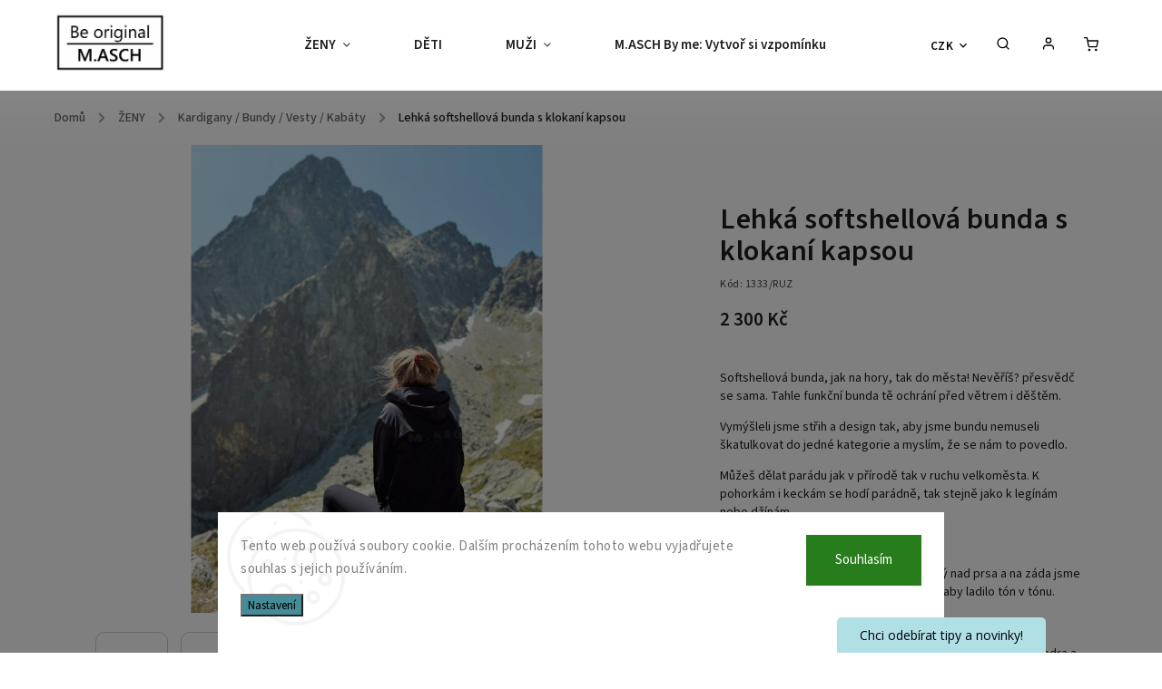

--- FILE ---
content_type: text/html; charset=utf-8
request_url: https://www.maschbeoriginal.com/lehka-softshellova-bunda-s-klokani-kapsou/
body_size: 23363
content:
<!doctype html><html lang="cs" dir="ltr" class="header-background-light external-fonts-loaded"><head><meta charset="utf-8" /><meta name="viewport" content="width=device-width,initial-scale=1" /><title>Lehká softshellová bunda s klokaní kapsou | M.ASCH Be original</title><link rel="preconnect" href="https://cdn.myshoptet.com" /><link rel="dns-prefetch" href="https://cdn.myshoptet.com" /><link rel="preload" href="https://cdn.myshoptet.com/prj/dist/master/cms/libs/jquery/jquery-1.11.3.min.js" as="script" /><link href="https://cdn.myshoptet.com/prj/dist/master/cms/templates/frontend_templates/shared/css/font-face/source-sans-3.css" rel="stylesheet"><link href="https://cdn.myshoptet.com/prj/dist/master/cms/templates/frontend_templates/shared/css/font-face/exo-2.css" rel="stylesheet"><script>
dataLayer = [];
dataLayer.push({'shoptet' : {
    "pageId": 942,
    "pageType": "productDetail",
    "currency": "CZK",
    "currencyInfo": {
        "decimalSeparator": ",",
        "exchangeRate": 1,
        "priceDecimalPlaces": 2,
        "symbol": "K\u010d",
        "symbolLeft": 0,
        "thousandSeparator": " "
    },
    "language": "cs",
    "projectId": 143643,
    "product": {
        "id": 1333,
        "guid": "f10dfb34-3e5c-11ee-ae37-c23895735dfc",
        "hasVariants": true,
        "codes": [
            {
                "code": "1333\/RUZ"
            },
            {
                "code": "1333\/L"
            },
            {
                "code": "1333\/XL"
            },
            {
                "code": "1333\/RUZ2"
            },
            {
                "code": "1333\/RUZ3"
            },
            {
                "code": "1333\/CER"
            },
            {
                "code": "1333\/L2"
            },
            {
                "code": "1333\/XL2"
            },
            {
                "code": "1333\/CER2"
            },
            {
                "code": "1333\/CER3"
            },
            {
                "code": "1333\/XS"
            },
            {
                "code": "1333\/L3"
            },
            {
                "code": "1333\/XL3"
            },
            {
                "code": "1333\/NA"
            },
            {
                "code": "1333\/S\/M"
            },
            {
                "code": "1333\/SED"
            },
            {
                "code": "1333\/L4"
            },
            {
                "code": "1333\/XL4"
            },
            {
                "code": "1333\/SED2"
            },
            {
                "code": "1333\/SED3"
            },
            {
                "code": "1333\/XS2"
            },
            {
                "code": "1333\/L5"
            },
            {
                "code": "1333\/XL5"
            },
            {
                "code": "1333\/NA2"
            },
            {
                "code": "1333\/S\/M2"
            },
            {
                "code": "1333\/XS3"
            },
            {
                "code": "1333\/L6"
            },
            {
                "code": "1333\/XL6"
            },
            {
                "code": "1333\/S\/M3"
            },
            {
                "code": "1333\/NA3"
            }
        ],
        "name": "Lehk\u00e1 softshellov\u00e1 bunda s klokan\u00ed kapsou",
        "appendix": "",
        "weight": 0,
        "currentCategory": "\u017dENY | Kardigany \/ Bundy \/ Vesty \/  Kab\u00e1ty",
        "currentCategoryGuid": "f587a935-47f4-11ed-8eb3-0cc47a6c92bc",
        "defaultCategory": "\u017dENY | Kardigany \/ Bundy \/ Vesty \/  Kab\u00e1ty",
        "defaultCategoryGuid": "f587a935-47f4-11ed-8eb3-0cc47a6c92bc",
        "currency": "CZK",
        "priceWithVat": 2300
    },
    "stocks": [
        {
            "id": "ext",
            "title": "Sklad",
            "isDeliveryPoint": 0,
            "visibleOnEshop": 1
        }
    ],
    "cartInfo": {
        "id": null,
        "freeShipping": false,
        "freeShippingFrom": null,
        "leftToFreeGift": {
            "formattedPrice": "0 K\u010d",
            "priceLeft": 0
        },
        "freeGift": false,
        "leftToFreeShipping": {
            "priceLeft": null,
            "dependOnRegion": null,
            "formattedPrice": null
        },
        "discountCoupon": [],
        "getNoBillingShippingPrice": {
            "withoutVat": 0,
            "vat": 0,
            "withVat": 0
        },
        "cartItems": [],
        "taxMode": "ORDINARY"
    },
    "cart": [],
    "customer": {
        "priceRatio": 1,
        "priceListId": 1,
        "groupId": null,
        "registered": false,
        "mainAccount": false
    }
}});
dataLayer.push({'cookie_consent' : {
    "marketing": "denied",
    "analytics": "denied"
}});
document.addEventListener('DOMContentLoaded', function() {
    shoptet.consent.onAccept(function(agreements) {
        if (agreements.length == 0) {
            return;
        }
        dataLayer.push({
            'cookie_consent' : {
                'marketing' : (agreements.includes(shoptet.config.cookiesConsentOptPersonalisation)
                    ? 'granted' : 'denied'),
                'analytics': (agreements.includes(shoptet.config.cookiesConsentOptAnalytics)
                    ? 'granted' : 'denied')
            },
            'event': 'cookie_consent'
        });
    });
});
</script>
<meta property="og:type" content="website"><meta property="og:site_name" content="maschbeoriginal.com"><meta property="og:url" content="https://www.maschbeoriginal.com/lehka-softshellova-bunda-s-klokani-kapsou/"><meta property="og:title" content="Lehká softshellová bunda s klokaní kapsou | M.ASCH Be original"><meta name="author" content="M.ASCH Be original"><meta name="web_author" content="Shoptet.cz"><meta name="dcterms.rightsHolder" content="www.maschbeoriginal.com"><meta name="robots" content="index,follow"><meta property="og:image" content="https://cdn.myshoptet.com/usr/www.maschbeoriginal.com/user/shop/big/1333-28_fullsizerender.jpg?68569a58"><meta property="og:description" content="Lehká softshellová bunda s klokaní kapsou | Softshellová bunda, jak na hory, tak do města! Nevěříš? přesvědč se sama. Tahle funkční bunda tě ochrání před větrem i děštěm.  
Vymýšleli jsme střih a design tak, aby jsme bundu nemuseli škatulkovat do jedné kategorie a myslím, že se nám to povedlo. 
Můžeš dělat parádu…"><meta name="description" content="Lehká softshellová bunda s klokaní kapsou | Softshellová bunda, jak na hory, tak do města! Nevěříš? přesvědč se sama. Tahle funkční bunda tě ochrání před větrem i děštěm.  
Vymýšleli jsme střih a design tak, aby jsme bundu nemuseli škatulkovat do jedné kategorie a myslím, že se nám to povedlo. 
Můžeš dělat parádu…"><meta property="product:price:amount" content="2300"><meta property="product:price:currency" content="CZK"><style>:root {--color-primary: #468c98;--color-primary-h: 189;--color-primary-s: 37%;--color-primary-l: 44%;--color-primary-hover: #468c98;--color-primary-hover-h: 189;--color-primary-hover-s: 37%;--color-primary-hover-l: 44%;--color-secondary: #468c98;--color-secondary-h: 189;--color-secondary-s: 37%;--color-secondary-l: 44%;--color-secondary-hover: #468c98;--color-secondary-hover-h: 189;--color-secondary-hover-s: 37%;--color-secondary-hover-l: 44%;--color-tertiary: #ffc807;--color-tertiary-h: 47;--color-tertiary-s: 100%;--color-tertiary-l: 51%;--color-tertiary-hover: #ffbb00;--color-tertiary-hover-h: 44;--color-tertiary-hover-s: 100%;--color-tertiary-hover-l: 50%;--color-header-background: #ffffff;--template-font: "Source Sans 3";--template-headings-font: "Exo 2";--header-background-url: url("[data-uri]");--cookies-notice-background: #F8FAFB;--cookies-notice-color: #252525;--cookies-notice-button-hover: #27263f;--cookies-notice-link-hover: #3b3a5f;--templates-update-management-preview-mode-content: "Náhled aktualizací šablony je aktivní pro váš prohlížeč."}</style>
    <script>var shoptet = shoptet || {};</script>
    <script src="https://cdn.myshoptet.com/prj/dist/master/shop/dist/main-3g-header.js.05f199e7fd2450312de2.js"></script>
<!-- User include --><!-- service 734(379) html code header -->
<script src="https://ajax.googleapis.com/ajax/libs/webfont/1.6.26/webfont.js"></script>

<style>
.not-working {background-color: black;color:white;width:100%;height:100%;position:fixed;top:0;left:0;z-index:9999999;text-align:center;padding:50px;}
</style>

<link rel="stylesheet" href="https://cdnjs.cloudflare.com/ajax/libs/twitter-bootstrap/4.4.1/css/bootstrap-grid.min.css" />
<link rel="stylesheet" href="https://code.jquery.com/ui/1.12.0/themes/smoothness/jquery-ui.min.css">
<link rel="stylesheet" href="https://cdn.myshoptet.com/usr/shoptet.tomashlad.eu/user/documents/extras/shoptet-font/font.css"/>
<link rel="stylesheet" href="https://cdn.jsdelivr.net/npm/slick-carousel@1.8.1/slick/slick.css" />

<link rel="stylesheet" href="https://cdn.myshoptet.com/usr/shoptet.tomashlad.eu/user/documents/extras/opal/animate.css">
<link rel="stylesheet" href="https://cdn.myshoptet.com/usr/shoptet.tomashlad.eu/user/documents/extras/opal/screen.min.css?v=1494">

<style>

@media only screen and (max-width: 767px) {
.top-navigation-menu {
    display: none !important;
}
}


body, .search fieldset input, input, .form-control, button, .button {
        font-family: 'Source Sans 3', sans-serif;
    }

select {
    font: 500 14px Source Sans 3;
}


.flags .flag.flag-new, .welcome-wrapper h1:before, input[type="checkbox"]:checked:after, .cart-table .related .cart-related-button .btn, .ordering-process .cart-content.checkout-box-wrapper,  .ordering-process .checkout-box, .top-navigation-bar .nav-part .top-navigation-tools .top-nav-button-account, .ordering-process .cart-empty .col-md-4 .cart-content, .in-klient #content table thead, .in-objednavky #content table thead, .in-klient-hodnoceni #content table thead, .in-klient-diskuze #content table thead, .ui-slider-horizontal .ui-slider-range {
background-color: #468c98;
}

.button, .products .product button, .products .product .btn, .btn.btn-primary, button, .btn, .btn-primary, #filters #clear-filters a {
background-color: #468c98;
}

.button:hover, .products .product button:hover, .products .product .btn:hover, .btn.btn-primary:hover, button:hover, .btn:hover, btn-primary:hover, .products .product .btn:hover, #filters #clear-filters a:hover {
background-color: #468c98;
color: #fff;
}

.hp-ratings.container .ratings-list .votes-wrap .vote-wrap .vote-header .vote-pic .vote-initials, #content-wrapper .vote-initials {
background-color: #468c98 !important;
color: #fff !important;
}

 .flags .flag.flag-new:after, .menu-helper ul li a:hover {
    color:  #468c98 !important;
}

.product-top .add-to-cart button:hover, .add-to-cart-button.btn:hover, .cart-content .next-step .btn:hover {
    background: #468c98;
}

.products-block.products .product button, .products-block.products .product .btn, .cart-content .next-step .btn, .product-top .add-to-cart button, .product-top .add-to-cart .btn {
    background: #468c98;
}

.products-block.products .product button:hover, .products-block.products .product .btn:hover, .cart-content .next-step .btn:hover, .product-top .add-to-cart button:hover, .product-top .add-to-cart .btn:hover {
    background:  #468c98;
}

a {
color: #222222;
}

.content-wrapper p a, .product-top .price-line .price-final, .subcategories li a:hover, .category-header input[type="radio"] + label:hover,  .ui-slider-horizontal .ui-slider-handle, .product-top .price-line .price-fina, .shp-tabs .shp-tab-link:hover, .type-detail .tab-content .detail-parameters th a, .type-detail .tab-content .detail-parameters td a, .product-top .p-detail-info > div a, .sidebar .filters-wrapper .toggle-filters {
color: #468c98;
}

.sidebar .box.client-center-box ul .logout a {
color: #468c98 !important;
}

a:hover, #header .navigation-buttons .btn .cart-price, .products .product .ratings-wrapper .stars .star, .product-top .p-detail-info .stars-wrapper .stars .star, .products .product .prices .price-final strong, ol.top-products li a strong, .categories .topic.active > a, .categories ul.expanded li.active a, .product-top .p-detail-info > div:last-child a, ol.cart-header li.active strong span, ul.manufacturers h2, #navigation ul.menu-level-1 > li > a:hover  {
color: #468c98;
}

#header .navigation-buttons .btn.cart-count i, #ratingWrapper .link-like {
cursor: pointer,;
background: #468c98;
color: #fff;
}

#header .navigation-buttons .btn:before, .category-header input[type="radio"]:checked + label, .shp-tabs-holder ul.shp-tabs li.active a {
cursor: pointer,;
color: #468c98;
}

.shp-tabs-holder ul.shp-tabs li.active a {
border-color: #468c98;
}

input[type="checkbox"]:checked:before, input[type="checkbox"]:checked + label::before, input[type="radio"]:checked + label::before, .sidebar .box.client-center-box ul .logout a, .sidebar .filters-wrapper .toggle-filters {
  border-color: #468c98;
}

#carousel .carousel-slide-caption h2:before,
.h4::after, .content h4::after, .category-title::after, .p-detail-inner h1::after, h1:after, article h1::after, h4.homepage-group-title::after, .h4.homepage-group-title::after, footer h4:before, .products-related-header:after, ol.cart-header li.active strong span::before, ol.cart-header li.completed a span::before, input[type="checkbox"]:checked + label::after, input[type="radio"]:checked + label::after, .latest-contribution-wrapper h2:before, .price-range > div {
    background: #468c98;
}

.sidebar .box-poll .poll-result > div {
  border-color: #468c98;
  background-color: #468c98;
}

@media only screen and (max-width: 768px) {
.top-navigation-bar .nav-part .responsive-tools a[data-target="navigation"] {
    background: #468c98;
}
}
@media only screen and (max-width: 767px) {
.search-window-visible .search {overflow:visible !important;}
}

.required-asterisk:after {content: "*";padding-left: 0.5ch;color: #d63500;}
.copyright .podpis {display:block !important;}
.product-top .social-buttons-wrapper .social-buttons {z-index:1;}
#filters .slider-wrapper {width:100%;}
.footer-socials .contact-box>strong {display: none;}
.footer-banners .footer-banner img {width: 100%;max-width: 100%;height: auto;max-height: none;}
  .filters-unveil-button-wrapper a.unveil-button {line-height:55px;}
.newsletter .sr-only {clip: auto;height: auto;margin: 0;overflow: auto;position: relative;width: auto;}
.extended-banner-texts:empty {display:none;}
.extended-banner-texts < span:empty {display:none;}
.footer-links-icons {display:none;}
.advanced-filters-wrapper>div {padding-top:3px;}
.extended-banner-texts:empty {display: none !important;}
#carousel a {color: white;}
footer #formLogin .btn, footer #formLogin button, footer .search .btn, footer .search button {
    text-align: center;
    padding: 0 10px;
}
.sidebar-inner .subscribe-form button {padding:0;}
.in-index .products-block.products .slick-track {display:flex;}
.wrong-template {
    text-align: center;
    padding: 30px;
    background: #000;
    color: #fff;
    font-size: 20px;
    position: fixed;
    width: 100%;
    height: 100%;
    z-index: 99999999;
    top: 0;
    left: 0;
    padding-top: 20vh;
}
.wrong-template span {
    display: block;
    font-size: 15px;
    margin-top: 25px;
    opacity: 0.7;
}
.wrong-template span a {color: #fff; text-decoration: underline;}
@media only screen and (max-width: 1200px) {
    .type-detail .shp-tabs-wrapper .row {
        width:100%
    }
}
.advanced-parameter-inner img, .products-inline img {height:auto;}
img {height: auto;}
</style>
<style>
#carousel .carousel-inner:not(.tokyo-tools) {min-height:0 !important;}
#checkoutContent .form-group .form-control.hide {display: none;}
</style>
<!-- project html code header -->
<link rel="apple-touch-icon" sizes="180x180" href="/apple-touch-icon.png">
<link rel="icon" type="image/png" sizes="32x32" href="/favicon-32x32.png">
<link rel="icon" type="image/png" sizes="16x16" href="/favicon-16x16.png">
<link rel="manifest" href="/site.webmanifest">
<meta name="msapplication-TileColor" content="#da532c">
<meta name="theme-color" content="#ffffff">
<meta name="google-site-verification" content="d-arREEl3BtnvNHWOxEHGMse5DSKFXQeXi5HcEoFQ2o" />
<!-- /User include --><link rel="canonical" href="https://www.maschbeoriginal.com/lehka-softshellova-bunda-s-klokani-kapsou/" /><style>/* custom background */@media (min-width: 992px) {body {background-color: #ffffff ;background-position: top center;background-repeat: no-repeat;background-attachment: scroll;}}</style>    <!-- Global site tag (gtag.js) - Google Analytics -->
    <script async src="https://www.googletagmanager.com/gtag/js?id=G-53X96N4H5E"></script>
    <script>
        
        window.dataLayer = window.dataLayer || [];
        function gtag(){dataLayer.push(arguments);}
        

                    console.debug('default consent data');

            gtag('consent', 'default', {"ad_storage":"denied","analytics_storage":"denied","ad_user_data":"denied","ad_personalization":"denied","wait_for_update":500});
            dataLayer.push({
                'event': 'default_consent'
            });
        
        gtag('js', new Date());

        
                gtag('config', 'G-53X96N4H5E', {"groups":"GA4","send_page_view":false,"content_group":"productDetail","currency":"CZK","page_language":"cs"});
        
        
        
        
        
        
                    gtag('event', 'page_view', {"send_to":"GA4","page_language":"cs","content_group":"productDetail","currency":"CZK"});
        
                gtag('set', 'currency', 'CZK');

        gtag('event', 'view_item', {
            "send_to": "UA",
            "items": [
                {
                    "id": "1333\/RUZ",
                    "name": "Lehk\u00e1 softshellov\u00e1 bunda s klokan\u00ed kapsou",
                    "category": "\u017dENY \/ Kardigany \/ Bundy \/ Vesty \/  Kab\u00e1ty",
                                                            "variant": "Barva: R\u016f\u017eov\u00e1, Velikost: XS",
                                        "price": 1900.83
                }
            ]
        });
        
        
        
        
        
                    gtag('event', 'view_item', {"send_to":"GA4","page_language":"cs","content_group":"productDetail","value":1900.8299999999999,"currency":"CZK","items":[{"item_id":"1333\/RUZ","item_name":"Lehk\u00e1 softshellov\u00e1 bunda s klokan\u00ed kapsou","item_category":"\u017dENY","item_category2":"Kardigany \/ Bundy \/ Vesty \/  Kab\u00e1ty","item_variant":"1333\/RUZ~Barva: R\u016f\u017eov\u00e1, Velikost: XS","price":1900.8299999999999,"quantity":1,"index":0}]});
        
        
        
        
        
        
        
        document.addEventListener('DOMContentLoaded', function() {
            if (typeof shoptet.tracking !== 'undefined') {
                for (var id in shoptet.tracking.bannersList) {
                    gtag('event', 'view_promotion', {
                        "send_to": "UA",
                        "promotions": [
                            {
                                "id": shoptet.tracking.bannersList[id].id,
                                "name": shoptet.tracking.bannersList[id].name,
                                "position": shoptet.tracking.bannersList[id].position
                            }
                        ]
                    });
                }
            }

            shoptet.consent.onAccept(function(agreements) {
                if (agreements.length !== 0) {
                    console.debug('gtag consent accept');
                    var gtagConsentPayload =  {
                        'ad_storage': agreements.includes(shoptet.config.cookiesConsentOptPersonalisation)
                            ? 'granted' : 'denied',
                        'analytics_storage': agreements.includes(shoptet.config.cookiesConsentOptAnalytics)
                            ? 'granted' : 'denied',
                                                                                                'ad_user_data': agreements.includes(shoptet.config.cookiesConsentOptPersonalisation)
                            ? 'granted' : 'denied',
                        'ad_personalization': agreements.includes(shoptet.config.cookiesConsentOptPersonalisation)
                            ? 'granted' : 'denied',
                        };
                    console.debug('update consent data', gtagConsentPayload);
                    gtag('consent', 'update', gtagConsentPayload);
                    dataLayer.push(
                        { 'event': 'update_consent' }
                    );
                }
            });
        });
    </script>
</head><body class="desktop id-942 in-kardigany-bundy-kabaty template-11 type-product type-detail one-column-body columns-3 blank-mode blank-mode-css ums_forms_redesign--off ums_a11y_category_page--on ums_discussion_rating_forms--off ums_flags_display_unification--on ums_a11y_login--on mobile-header-version-1">
        <div id="fb-root"></div>
        <script>
            window.fbAsyncInit = function() {
                FB.init({
//                    appId            : 'your-app-id',
                    autoLogAppEvents : true,
                    xfbml            : true,
                    version          : 'v19.0'
                });
            };
        </script>
        <script async defer crossorigin="anonymous" src="https://connect.facebook.net/cs_CZ/sdk.js"></script>    <div class="siteCookies siteCookies--bottom siteCookies--light js-siteCookies" role="dialog" data-testid="cookiesPopup" data-nosnippet>
        <div class="siteCookies__form">
            <div class="siteCookies__content">
                <div class="siteCookies__text">
                    <span style="color: #808080;">Tento web používá soubory cookie. Dalším procházením tohoto webu vyjadřujete souhlas s jejich používáním.</span>
                </div>
                <p class="siteCookies__links">
                    <button class="siteCookies__link js-cookies-settings" aria-label="Nastavení cookies" data-testid="cookiesSettings">Nastavení</button>
                </p>
            </div>
            <div class="siteCookies__buttonWrap">
                                <button class="siteCookies__button js-cookiesConsentSubmit" value="all" aria-label="Přijmout cookies" data-testid="buttonCookiesAccept">Souhlasím</button>
            </div>
        </div>
        <script>
            document.addEventListener("DOMContentLoaded", () => {
                const siteCookies = document.querySelector('.js-siteCookies');
                document.addEventListener("scroll", shoptet.common.throttle(() => {
                    const st = document.documentElement.scrollTop;
                    if (st > 1) {
                        siteCookies.classList.add('siteCookies--scrolled');
                    } else {
                        siteCookies.classList.remove('siteCookies--scrolled');
                    }
                }, 100));
            });
        </script>
    </div>
<a href="#content" class="skip-link sr-only">Přejít na obsah</a><div class="overall-wrapper"><div class="user-action"><div class="container">
    <div class="user-action-in">
                    <div id="login" class="user-action-login popup-widget login-widget" role="dialog" aria-labelledby="loginHeading">
        <div class="popup-widget-inner">
                            <h2 id="loginHeading">Přihlášení k vašemu účtu</h2><div id="customerLogin"><form action="/action/Customer/Login/" method="post" id="formLoginIncluded" class="csrf-enabled formLogin" data-testid="formLogin"><input type="hidden" name="referer" value="" /><div class="form-group"><div class="input-wrapper email js-validated-element-wrapper no-label"><input type="email" name="email" class="form-control" autofocus placeholder="E-mailová adresa (např. jan@novak.cz)" data-testid="inputEmail" autocomplete="email" required /></div></div><div class="form-group"><div class="input-wrapper password js-validated-element-wrapper no-label"><input type="password" name="password" class="form-control" placeholder="Heslo" data-testid="inputPassword" autocomplete="current-password" required /><span class="no-display">Nemůžete vyplnit toto pole</span><input type="text" name="surname" value="" class="no-display" /></div></div><div class="form-group"><div class="login-wrapper"><button type="submit" class="btn btn-secondary btn-text btn-login" data-testid="buttonSubmit">Přihlásit se</button><div class="password-helper"><a href="/registrace/" data-testid="signup" rel="nofollow">Nová registrace</a><a href="/klient/zapomenute-heslo/" rel="nofollow">Zapomenuté heslo</a></div></div></div></form>
</div>                    </div>
    </div>

                            <div id="cart-widget" class="user-action-cart popup-widget cart-widget loader-wrapper" data-testid="popupCartWidget" role="dialog" aria-hidden="true">
    <div class="popup-widget-inner cart-widget-inner place-cart-here">
        <div class="loader-overlay">
            <div class="loader"></div>
        </div>
    </div>

    <div class="cart-widget-button">
        <a href="/kosik/" class="btn btn-conversion" id="continue-order-button" rel="nofollow" data-testid="buttonNextStep">Pokračovat do košíku</a>
    </div>
</div>
            </div>
</div>
</div><div class="top-navigation-bar" data-testid="topNavigationBar">

    <div class="container">

        <div class="top-navigation-contacts">
            <strong>Zákaznická podpora:</strong><a href="tel:+420737836779" class="project-phone" aria-label="Zavolat na +420737836779" data-testid="contactboxPhone"><span>+420 737 836 779</span></a><a href="mailto:maschbeoriginal@gmail.com" class="project-email" data-testid="contactboxEmail"><span>maschbeoriginal@gmail.com</span></a>        </div>

                
        <div class="top-navigation-tools top-navigation-tools--language">
            <div class="responsive-tools">
                <a href="#" class="toggle-window" data-target="search" aria-label="Hledat" data-testid="linkSearchIcon"></a>
                                                            <a href="#" class="toggle-window" data-target="login"></a>
                                                    <a href="#" class="toggle-window" data-target="navigation" aria-label="Menu" data-testid="hamburgerMenu"></a>
            </div>
                <div class="dropdown">
        <span>Ceny v:</span>
        <button id="topNavigationDropdown" type="button" data-toggle="dropdown" aria-haspopup="true" aria-expanded="false">
            CZK
            <span class="caret"></span>
        </button>
        <ul class="dropdown-menu" aria-labelledby="topNavigationDropdown"><li><a href="/action/Currency/changeCurrency/?currencyCode=CZK" rel="nofollow">CZK</a></li><li><a href="/action/Currency/changeCurrency/?currencyCode=EUR" rel="nofollow">EUR</a></li></ul>
    </div>
            <button class="top-nav-button top-nav-button-login toggle-window" type="button" data-target="login" aria-haspopup="dialog" aria-controls="login" aria-expanded="false" data-testid="signin"><span>Přihlášení</span></button>        </div>

    </div>

</div>
<header id="header"><div class="container navigation-wrapper">
    <div class="header-top">
        <div class="site-name-wrapper">
            <div class="site-name"><a href="/" data-testid="linkWebsiteLogo"><img src="https://cdn.myshoptet.com/usr/www.maschbeoriginal.com/user/logos/logo_msch_be_priginal.jpg" alt="M.ASCH Be original" fetchpriority="low" /></a></div>        </div>
        <div class="search" itemscope itemtype="https://schema.org/WebSite">
            <meta itemprop="headline" content="Kardigany / Bundy / Vesty /  Kabáty"/><meta itemprop="url" content="https://www.maschbeoriginal.com"/><meta itemprop="text" content="Lehká softshellová bunda s klokaní kapsou | Softshellová bunda, jak na hory, tak do města! Nevěříš? přesvědč se sama. Tahle funkční bunda tě ochrání před větrem i děštěm. Vymýšleli jsme střih a design tak, aby jsme bundu nemuseli škatulkovat do jedné kategorie a myslím, že se nám to povedlo. Můžeš dělat parádu jak v..."/>            <form action="/action/ProductSearch/prepareString/" method="post"
    id="formSearchForm" class="search-form compact-form js-search-main"
    itemprop="potentialAction" itemscope itemtype="https://schema.org/SearchAction" data-testid="searchForm">
    <fieldset>
        <meta itemprop="target"
            content="https://www.maschbeoriginal.com/vyhledavani/?string={string}"/>
        <input type="hidden" name="language" value="cs"/>
        
            
<input
    type="search"
    name="string"
        class="query-input form-control search-input js-search-input"
    placeholder="Napište, co hledáte"
    autocomplete="off"
    required
    itemprop="query-input"
    aria-label="Vyhledávání"
    data-testid="searchInput"
>
            <button type="submit" class="btn btn-default" data-testid="searchBtn">Hledat</button>
        
    </fieldset>
</form>
        </div>
        <div class="navigation-buttons">
                
    <a href="/kosik/" class="btn btn-icon toggle-window cart-count" data-target="cart" data-hover="true" data-redirect="true" data-testid="headerCart" rel="nofollow" aria-haspopup="dialog" aria-expanded="false" aria-controls="cart-widget">
        
                <span class="sr-only">Nákupní košík</span>
        
            <span class="cart-price visible-lg-inline-block" data-testid="headerCartPrice">
                                    Prázdný košík                            </span>
        
    
            </a>
        </div>
    </div>
    <nav id="navigation" aria-label="Hlavní menu" data-collapsible="true"><div class="navigation-in menu"><ul class="menu-level-1" role="menubar" data-testid="headerMenuItems"><li class="menu-item-706 ext" role="none"><a href="/zeny/" data-testid="headerMenuItem" role="menuitem" aria-haspopup="true" aria-expanded="false"><b>ŽENY</b><span class="submenu-arrow"></span></a><ul class="menu-level-2" aria-label="ŽENY" tabindex="-1" role="menu"><li class="menu-item-936" role="none"><a href="/tricka-trickosaty/" class="menu-image" data-testid="headerMenuItem" tabindex="-1" aria-hidden="true"><img src="data:image/svg+xml,%3Csvg%20width%3D%22140%22%20height%3D%22100%22%20xmlns%3D%22http%3A%2F%2Fwww.w3.org%2F2000%2Fsvg%22%3E%3C%2Fsvg%3E" alt="" aria-hidden="true" width="140" height="100"  data-src="https://cdn.myshoptet.com/usr/www.maschbeoriginal.com/user/categories/thumb/dsc_0655.jpg" fetchpriority="low" /></a><div><a href="/tricka-trickosaty/" data-testid="headerMenuItem" role="menuitem"><span>Trička / Tričkošaty / Tílka</span></a>
                        </div></li><li class="menu-item-939" role="none"><a href="/mikiny-mikinosaty-svetry/" class="menu-image" data-testid="headerMenuItem" tabindex="-1" aria-hidden="true"><img src="data:image/svg+xml,%3Csvg%20width%3D%22140%22%20height%3D%22100%22%20xmlns%3D%22http%3A%2F%2Fwww.w3.org%2F2000%2Fsvg%22%3E%3C%2Fsvg%3E" alt="" aria-hidden="true" width="140" height="100"  data-src="https://cdn.myshoptet.com/usr/www.maschbeoriginal.com/user/categories/thumb/dsc_0936.jpg" fetchpriority="low" /></a><div><a href="/mikiny-mikinosaty-svetry/" data-testid="headerMenuItem" role="menuitem"><span>Mikiny / Mikinošaty / Svetry / saka / košile</span></a>
                        </div></li><li class="menu-item-942 active" role="none"><a href="/kardigany-bundy-kabaty/" class="menu-image" data-testid="headerMenuItem" tabindex="-1" aria-hidden="true"><img src="data:image/svg+xml,%3Csvg%20width%3D%22140%22%20height%3D%22100%22%20xmlns%3D%22http%3A%2F%2Fwww.w3.org%2F2000%2Fsvg%22%3E%3C%2Fsvg%3E" alt="" aria-hidden="true" width="140" height="100"  data-src="https://cdn.myshoptet.com/usr/www.maschbeoriginal.com/user/categories/thumb/dsc_0256.jpg" fetchpriority="low" /></a><div><a href="/kardigany-bundy-kabaty/" data-testid="headerMenuItem" role="menuitem"><span>Kardigany / Bundy / Vesty /  Kabáty</span></a>
                        </div></li><li class="menu-item-945" role="none"><a href="/leginy-teplaky/" class="menu-image" data-testid="headerMenuItem" tabindex="-1" aria-hidden="true"><img src="data:image/svg+xml,%3Csvg%20width%3D%22140%22%20height%3D%22100%22%20xmlns%3D%22http%3A%2F%2Fwww.w3.org%2F2000%2Fsvg%22%3E%3C%2Fsvg%3E" alt="" aria-hidden="true" width="140" height="100"  data-src="https://cdn.myshoptet.com/usr/www.maschbeoriginal.com/user/categories/thumb/dsc_0996_1.jpg" fetchpriority="low" /></a><div><a href="/leginy-teplaky/" data-testid="headerMenuItem" role="menuitem"><span>Legíny / Kalhoty / Džíny / Tepláky / Kraťasy</span></a>
                        </div></li><li class="menu-item-930" role="none"><a href="/cepice-kulichy-celenky/" class="menu-image" data-testid="headerMenuItem" tabindex="-1" aria-hidden="true"><img src="data:image/svg+xml,%3Csvg%20width%3D%22140%22%20height%3D%22100%22%20xmlns%3D%22http%3A%2F%2Fwww.w3.org%2F2000%2Fsvg%22%3E%3C%2Fsvg%3E" alt="" aria-hidden="true" width="140" height="100"  data-src="https://cdn.myshoptet.com/usr/www.maschbeoriginal.com/user/categories/thumb/dsc_0077_1.jpg" fetchpriority="low" /></a><div><a href="/cepice-kulichy-celenky/" data-testid="headerMenuItem" role="menuitem"><span>Čepice / Kulichy / Čelenky</span></a>
                        </div></li><li class="menu-item-951" role="none"><a href="/saly-rukavice/" class="menu-image" data-testid="headerMenuItem" tabindex="-1" aria-hidden="true"><img src="data:image/svg+xml,%3Csvg%20width%3D%22140%22%20height%3D%22100%22%20xmlns%3D%22http%3A%2F%2Fwww.w3.org%2F2000%2Fsvg%22%3E%3C%2Fsvg%3E" alt="" aria-hidden="true" width="140" height="100"  data-src="https://cdn.myshoptet.com/usr/www.maschbeoriginal.com/user/categories/thumb/dsc_0098.jpg" fetchpriority="low" /></a><div><a href="/saly-rukavice/" data-testid="headerMenuItem" role="menuitem"><span>Šály / Rukavice</span></a>
                        </div></li><li class="menu-item-948" role="none"><a href="/saty-sukne/" class="menu-image" data-testid="headerMenuItem" tabindex="-1" aria-hidden="true"><img src="data:image/svg+xml,%3Csvg%20width%3D%22140%22%20height%3D%22100%22%20xmlns%3D%22http%3A%2F%2Fwww.w3.org%2F2000%2Fsvg%22%3E%3C%2Fsvg%3E" alt="" aria-hidden="true" width="140" height="100"  data-src="https://cdn.myshoptet.com/usr/www.maschbeoriginal.com/user/categories/thumb/dsc_00691.jpg" fetchpriority="low" /></a><div><a href="/saty-sukne/" data-testid="headerMenuItem" role="menuitem"><span>Šaty / Sukně</span></a>
                        </div></li><li class="menu-item-956" role="none"><a href="/merch/" class="menu-image" data-testid="headerMenuItem" tabindex="-1" aria-hidden="true"><img src="data:image/svg+xml,%3Csvg%20width%3D%22140%22%20height%3D%22100%22%20xmlns%3D%22http%3A%2F%2Fwww.w3.org%2F2000%2Fsvg%22%3E%3C%2Fsvg%3E" alt="" aria-hidden="true" width="140" height="100"  data-src="https://cdn.myshoptet.com/usr/www.maschbeoriginal.com/user/categories/thumb/20220814_155424-02.jpeg" fetchpriority="low" /></a><div><a href="/merch/" data-testid="headerMenuItem" role="menuitem"><span>MERCH - džíny /bundy / sukně</span></a>
                        </div></li><li class="menu-item-968" role="none"><a href="/doplnky/" class="menu-image" data-testid="headerMenuItem" tabindex="-1" aria-hidden="true"><img src="data:image/svg+xml,%3Csvg%20width%3D%22140%22%20height%3D%22100%22%20xmlns%3D%22http%3A%2F%2Fwww.w3.org%2F2000%2Fsvg%22%3E%3C%2Fsvg%3E" alt="" aria-hidden="true" width="140" height="100"  data-src="https://cdn.myshoptet.com/usr/www.maschbeoriginal.com/user/categories/thumb/img_7711.jpeg" fetchpriority="low" /></a><div><a href="/doplnky/" data-testid="headerMenuItem" role="menuitem"><span>Doplňky</span></a>
                        </div></li></ul></li>
<li class="menu-item-736" role="none"><a href="/deti/" data-testid="headerMenuItem" role="menuitem" aria-expanded="false"><b>DĚTI</b></a></li>
<li class="menu-item-703 ext" role="none"><a href="/muzi/" data-testid="headerMenuItem" role="menuitem" aria-haspopup="true" aria-expanded="false"><b>MUŽI</b><span class="submenu-arrow"></span></a><ul class="menu-level-2" aria-label="MUŽI" tabindex="-1" role="menu"><li class="menu-item-882" role="none"><a href="/teplaky/" class="menu-image" data-testid="headerMenuItem" tabindex="-1" aria-hidden="true"><img src="data:image/svg+xml,%3Csvg%20width%3D%22140%22%20height%3D%22100%22%20xmlns%3D%22http%3A%2F%2Fwww.w3.org%2F2000%2Fsvg%22%3E%3C%2Fsvg%3E" alt="" aria-hidden="true" width="140" height="100"  data-src="https://cdn.myshoptet.com/usr/www.maschbeoriginal.com/user/categories/thumb/674_panske-teplaky-m-asch.jpg" fetchpriority="low" /></a><div><a href="/teplaky/" data-testid="headerMenuItem" role="menuitem"><span>Tepláky</span></a>
                        </div></li><li class="menu-item-898" role="none"><a href="/mikiny/" class="menu-image" data-testid="headerMenuItem" tabindex="-1" aria-hidden="true"><img src="data:image/svg+xml,%3Csvg%20width%3D%22140%22%20height%3D%22100%22%20xmlns%3D%22http%3A%2F%2Fwww.w3.org%2F2000%2Fsvg%22%3E%3C%2Fsvg%3E" alt="" aria-hidden="true" width="140" height="100"  data-src="https://cdn.myshoptet.com/usr/www.maschbeoriginal.com/user/categories/thumb/1199-1_panska-mikina-s-klokani-kapsou.jpg" fetchpriority="low" /></a><div><a href="/mikiny/" data-testid="headerMenuItem" role="menuitem"><span>Mikiny</span></a>
                        </div></li><li class="menu-item-885" role="none"><a href="/sortky/" class="menu-image" data-testid="headerMenuItem" tabindex="-1" aria-hidden="true"><img src="data:image/svg+xml,%3Csvg%20width%3D%22140%22%20height%3D%22100%22%20xmlns%3D%22http%3A%2F%2Fwww.w3.org%2F2000%2Fsvg%22%3E%3C%2Fsvg%3E" alt="" aria-hidden="true" width="140" height="100"  data-src="https://cdn.myshoptet.com/usr/www.maschbeoriginal.com/user/categories/thumb/20210713_101507-01.jpeg" fetchpriority="low" /></a><div><a href="/sortky/" data-testid="headerMenuItem" role="menuitem"><span>Šortky</span></a>
                        </div></li><li class="menu-item-967" role="none"><a href="/bundy/" class="menu-image" data-testid="headerMenuItem" tabindex="-1" aria-hidden="true"><img src="data:image/svg+xml,%3Csvg%20width%3D%22140%22%20height%3D%22100%22%20xmlns%3D%22http%3A%2F%2Fwww.w3.org%2F2000%2Fsvg%22%3E%3C%2Fsvg%3E" alt="" aria-hidden="true" width="140" height="100"  data-src="https://cdn.myshoptet.com/usr/www.maschbeoriginal.com/user/categories/thumb/dsc_0447_-_kopie.jpg" fetchpriority="low" /></a><div><a href="/bundy/" data-testid="headerMenuItem" role="menuitem"><span>Bundy/vesty</span></a>
                        </div></li><li class="menu-item-978" role="none"><a href="/tricka/" class="menu-image" data-testid="headerMenuItem" tabindex="-1" aria-hidden="true"><img src="data:image/svg+xml,%3Csvg%20width%3D%22140%22%20height%3D%22100%22%20xmlns%3D%22http%3A%2F%2Fwww.w3.org%2F2000%2Fsvg%22%3E%3C%2Fsvg%3E" alt="" aria-hidden="true" width="140" height="100"  data-src="https://cdn.myshoptet.com/usr/www.maschbeoriginal.com/user/categories/thumb/dsc_0298.png" fetchpriority="low" /></a><div><a href="/tricka/" data-testid="headerMenuItem" role="menuitem"><span>Trička</span></a>
                        </div></li></ul></li>
<li class="menu-item-928" role="none"><a href="/masch-by-me/" data-testid="headerMenuItem" role="menuitem" aria-expanded="false"><b>M.ASCH By me: Vytvoř si vzpomínku</b></a></li>
<li class="menu-item-907" role="none"><a href="/darkove-poukazy/" data-testid="headerMenuItem" role="menuitem" aria-expanded="false"><b>DÁRKOVÉ POUKAZY</b></a></li>
<li class="menu-item-922" role="none"><a href="/odesilani-a-vraceni-zbozi/" data-testid="headerMenuItem" role="menuitem" aria-expanded="false"><b>Odesílání a vrácení zboží</b></a></li>
<li class="menu-item-916" role="none"><a href="/otazky-a-odpovedi/" data-testid="headerMenuItem" role="menuitem" aria-expanded="false"><b>Otázky a odpovědi</b></a></li>
<li class="menu-item-39" role="none"><a href="/nase-cesta/" data-testid="headerMenuItem" role="menuitem" aria-expanded="false"><b>Naše cesta</b></a></li>
<li class="menu-item-27" role="none"><a href="/obchodni-podminky/" data-testid="headerMenuItem" role="menuitem" aria-expanded="false"><b>Obchodní podmínky</b></a></li>
<li class="menu-item--6" role="none"><a href="/napiste-nam/" data-testid="headerMenuItem" role="menuitem" aria-expanded="false"><b>Napište nám</b></a></li>
</ul>
    <ul class="navigationActions" role="menu">
                    <li class="ext" role="none">
                <a href="#">
                                            <span>
                            <span>Měna</span>
                            <span>(CZK)</span>
                        </span>
                                        <span class="submenu-arrow"></span>
                </a>
                <ul class="navigationActions__submenu menu-level-2" role="menu">
                    <li role="none">
                                                    <ul role="menu">
                                                                    <li class="navigationActions__submenu__item navigationActions__submenu__item--active" role="none">
                                        <a href="/action/Currency/changeCurrency/?currencyCode=CZK" rel="nofollow" role="menuitem">CZK</a>
                                    </li>
                                                                    <li class="navigationActions__submenu__item" role="none">
                                        <a href="/action/Currency/changeCurrency/?currencyCode=EUR" rel="nofollow" role="menuitem">EUR</a>
                                    </li>
                                                            </ul>
                                                                    </li>
                </ul>
            </li>
                            <li role="none">
                                    <a href="/login/?backTo=%2Flehka-softshellova-bunda-s-klokani-kapsou%2F" rel="nofollow" data-testid="signin" role="menuitem"><span>Přihlášení</span></a>
                            </li>
                        </ul>
</div><span class="navigation-close"></span></nav><div class="menu-helper" data-testid="hamburgerMenu"><span>Více</span></div>
</div></header><!-- / header -->


                    <div class="container breadcrumbs-wrapper">
            <div class="breadcrumbs navigation-home-icon-wrapper" itemscope itemtype="https://schema.org/BreadcrumbList">
                                                                            <span id="navigation-first" data-basetitle="M.ASCH Be original" itemprop="itemListElement" itemscope itemtype="https://schema.org/ListItem">
                <a href="/" itemprop="item" class="navigation-home-icon"><span class="sr-only" itemprop="name">Domů</span></a>
                <span class="navigation-bullet">/</span>
                <meta itemprop="position" content="1" />
            </span>
                                <span id="navigation-1" itemprop="itemListElement" itemscope itemtype="https://schema.org/ListItem">
                <a href="/zeny/" itemprop="item" data-testid="breadcrumbsSecondLevel"><span itemprop="name">ŽENY</span></a>
                <span class="navigation-bullet">/</span>
                <meta itemprop="position" content="2" />
            </span>
                                <span id="navigation-2" itemprop="itemListElement" itemscope itemtype="https://schema.org/ListItem">
                <a href="/kardigany-bundy-kabaty/" itemprop="item" data-testid="breadcrumbsSecondLevel"><span itemprop="name">Kardigany / Bundy / Vesty /  Kabáty</span></a>
                <span class="navigation-bullet">/</span>
                <meta itemprop="position" content="3" />
            </span>
                                            <span id="navigation-3" itemprop="itemListElement" itemscope itemtype="https://schema.org/ListItem" data-testid="breadcrumbsLastLevel">
                <meta itemprop="item" content="https://www.maschbeoriginal.com/lehka-softshellova-bunda-s-klokani-kapsou/" />
                <meta itemprop="position" content="4" />
                <span itemprop="name" data-title="Lehká softshellová bunda s klokaní kapsou">Lehká softshellová bunda s klokaní kapsou <span class="appendix"></span></span>
            </span>
            </div>
        </div>
    
<div id="content-wrapper" class="container content-wrapper">
    
    <div class="content-wrapper-in">
                <main id="content" class="content wide">
                                                                                                                                                                                                                                                                                                                                                                                                                                                                                                                                                                                                                                                                                                                                                                                                                                                                                                                                    
<div class="p-detail" itemscope itemtype="https://schema.org/Product">

    
    <meta itemprop="name" content="Lehká softshellová bunda s klokaní kapsou" />
    <meta itemprop="category" content="Úvodní stránka &gt; ŽENY &gt; Kardigany / Bundy / Vesty /  Kabáty &gt; Lehká softshellová bunda s klokaní kapsou" />
    <meta itemprop="url" content="https://www.maschbeoriginal.com/lehka-softshellova-bunda-s-klokani-kapsou/" />
    <meta itemprop="image" content="https://cdn.myshoptet.com/usr/www.maschbeoriginal.com/user/shop/big/1333-28_fullsizerender.jpg?68569a58" />
            <meta itemprop="description" content="Softshellová bunda, jak na hory, tak do města! Nevěříš? přesvědč se sama. Tahle funkční bunda tě ochrání před větrem i děštěm.  
Vymýšleli jsme střih a design tak, aby jsme bundu nemuseli škatulkovat do jedné kategorie a myslím, že se nám to povedlo. 
Můžeš dělat parádu jak v přírodě tak v ruchu velkoměsta. K pohorkám i keckám se hodí parádně, tak stejně jako k legínám nebo džínám. 
 
U bundy najdeš zip, který je rozepínatelný nad prsa a na záda jsme nechali vyrobit naše designové logo tak, aby ladilo tón v tónu. 
Mám odzkoušeno, že bunda neprofoukne.
Přední díl je kratší a zadní díl jsme doladili tak, aby překryl bedra a sahá až po zadek :-) nemusíš se tedy bát, že by tě ofouklo. 
 
Velikosti a složení materiálu najdeš v podrobném popisu:-)
 " />
                                                                                                                                                                                                                                                                                                                                                                                                                                                                                                                                                                                                                                                
        <div class="p-detail-inner">

        <div class="p-detail-inner-header">
            <h1>
                  Lehká softshellová bunda s klokaní kapsou            </h1>

                <span class="p-code">
        <span class="p-code-label">Kód:</span>
                    <span>1333/RUZ</span>
            </span>
        </div>

        <form action="/action/Cart/addCartItem/" method="post" id="product-detail-form" class="pr-action csrf-enabled" data-testid="formProduct">

            <meta itemprop="productID" content="1333" /><meta itemprop="identifier" content="f10dfb34-3e5c-11ee-ae37-c23895735dfc" /><span itemprop="offers" itemscope itemtype="https://schema.org/Offer"><meta itemprop="sku" content="1333/RUZ" /><link itemprop="availability" href="https://schema.org/InStock" /><meta itemprop="url" content="https://www.maschbeoriginal.com/lehka-softshellova-bunda-s-klokani-kapsou/" /><meta itemprop="price" content="2300.00" /><meta itemprop="priceCurrency" content="CZK" /><link itemprop="itemCondition" href="https://schema.org/NewCondition" /></span><span itemprop="offers" itemscope itemtype="https://schema.org/Offer"><meta itemprop="sku" content="1333/L" /><link itemprop="availability" href="https://schema.org/InStock" /><meta itemprop="url" content="https://www.maschbeoriginal.com/lehka-softshellova-bunda-s-klokani-kapsou/" /><meta itemprop="price" content="2300.00" /><meta itemprop="priceCurrency" content="CZK" /><link itemprop="itemCondition" href="https://schema.org/NewCondition" /></span><span itemprop="offers" itemscope itemtype="https://schema.org/Offer"><meta itemprop="sku" content="1333/XL" /><link itemprop="availability" href="https://schema.org/InStock" /><meta itemprop="url" content="https://www.maschbeoriginal.com/lehka-softshellova-bunda-s-klokani-kapsou/" /><meta itemprop="price" content="2300.00" /><meta itemprop="priceCurrency" content="CZK" /><link itemprop="itemCondition" href="https://schema.org/NewCondition" /></span><span itemprop="offers" itemscope itemtype="https://schema.org/Offer"><meta itemprop="sku" content="1333/RUZ2" /><link itemprop="availability" href="https://schema.org/InStock" /><meta itemprop="url" content="https://www.maschbeoriginal.com/lehka-softshellova-bunda-s-klokani-kapsou/" /><meta itemprop="price" content="2300.00" /><meta itemprop="priceCurrency" content="CZK" /><link itemprop="itemCondition" href="https://schema.org/NewCondition" /></span><span itemprop="offers" itemscope itemtype="https://schema.org/Offer"><meta itemprop="sku" content="1333/RUZ3" /><link itemprop="availability" href="https://schema.org/InStock" /><meta itemprop="url" content="https://www.maschbeoriginal.com/lehka-softshellova-bunda-s-klokani-kapsou/" /><meta itemprop="price" content="2300.00" /><meta itemprop="priceCurrency" content="CZK" /><link itemprop="itemCondition" href="https://schema.org/NewCondition" /></span><span itemprop="offers" itemscope itemtype="https://schema.org/Offer"><meta itemprop="sku" content="1333/SED" /><link itemprop="availability" href="https://schema.org/InStock" /><meta itemprop="url" content="https://www.maschbeoriginal.com/lehka-softshellova-bunda-s-klokani-kapsou/" /><meta itemprop="price" content="2300.00" /><meta itemprop="priceCurrency" content="CZK" /><link itemprop="itemCondition" href="https://schema.org/NewCondition" /></span><span itemprop="offers" itemscope itemtype="https://schema.org/Offer"><meta itemprop="sku" content="1333/L4" /><link itemprop="availability" href="https://schema.org/InStock" /><meta itemprop="url" content="https://www.maschbeoriginal.com/lehka-softshellova-bunda-s-klokani-kapsou/" /><meta itemprop="price" content="2300.00" /><meta itemprop="priceCurrency" content="CZK" /><link itemprop="itemCondition" href="https://schema.org/NewCondition" /></span><span itemprop="offers" itemscope itemtype="https://schema.org/Offer"><meta itemprop="sku" content="1333/XL4" /><link itemprop="availability" href="https://schema.org/InStock" /><meta itemprop="url" content="https://www.maschbeoriginal.com/lehka-softshellova-bunda-s-klokani-kapsou/" /><meta itemprop="price" content="2300.00" /><meta itemprop="priceCurrency" content="CZK" /><link itemprop="itemCondition" href="https://schema.org/NewCondition" /></span><span itemprop="offers" itemscope itemtype="https://schema.org/Offer"><meta itemprop="sku" content="1333/SED2" /><link itemprop="availability" href="https://schema.org/InStock" /><meta itemprop="url" content="https://www.maschbeoriginal.com/lehka-softshellova-bunda-s-klokani-kapsou/" /><meta itemprop="price" content="2300.00" /><meta itemprop="priceCurrency" content="CZK" /><link itemprop="itemCondition" href="https://schema.org/NewCondition" /></span><span itemprop="offers" itemscope itemtype="https://schema.org/Offer"><meta itemprop="sku" content="1333/SED3" /><link itemprop="availability" href="https://schema.org/InStock" /><meta itemprop="url" content="https://www.maschbeoriginal.com/lehka-softshellova-bunda-s-klokani-kapsou/" /><meta itemprop="price" content="2300.00" /><meta itemprop="priceCurrency" content="CZK" /><link itemprop="itemCondition" href="https://schema.org/NewCondition" /></span><span itemprop="offers" itemscope itemtype="https://schema.org/Offer"><meta itemprop="sku" content="1333/CER" /><link itemprop="availability" href="https://schema.org/InStock" /><meta itemprop="url" content="https://www.maschbeoriginal.com/lehka-softshellova-bunda-s-klokani-kapsou/" /><meta itemprop="price" content="2300.00" /><meta itemprop="priceCurrency" content="CZK" /><link itemprop="itemCondition" href="https://schema.org/NewCondition" /></span><span itemprop="offers" itemscope itemtype="https://schema.org/Offer"><meta itemprop="sku" content="1333/L2" /><link itemprop="availability" href="https://schema.org/InStock" /><meta itemprop="url" content="https://www.maschbeoriginal.com/lehka-softshellova-bunda-s-klokani-kapsou/" /><meta itemprop="price" content="2300.00" /><meta itemprop="priceCurrency" content="CZK" /><link itemprop="itemCondition" href="https://schema.org/NewCondition" /></span><span itemprop="offers" itemscope itemtype="https://schema.org/Offer"><meta itemprop="sku" content="1333/XL2" /><link itemprop="availability" href="https://schema.org/InStock" /><meta itemprop="url" content="https://www.maschbeoriginal.com/lehka-softshellova-bunda-s-klokani-kapsou/" /><meta itemprop="price" content="2300.00" /><meta itemprop="priceCurrency" content="CZK" /><link itemprop="itemCondition" href="https://schema.org/NewCondition" /></span><span itemprop="offers" itemscope itemtype="https://schema.org/Offer"><meta itemprop="sku" content="1333/CER2" /><link itemprop="availability" href="https://schema.org/InStock" /><meta itemprop="url" content="https://www.maschbeoriginal.com/lehka-softshellova-bunda-s-klokani-kapsou/" /><meta itemprop="price" content="2300.00" /><meta itemprop="priceCurrency" content="CZK" /><link itemprop="itemCondition" href="https://schema.org/NewCondition" /></span><span itemprop="offers" itemscope itemtype="https://schema.org/Offer"><meta itemprop="sku" content="1333/CER3" /><link itemprop="availability" href="https://schema.org/InStock" /><meta itemprop="url" content="https://www.maschbeoriginal.com/lehka-softshellova-bunda-s-klokani-kapsou/" /><meta itemprop="price" content="2300.00" /><meta itemprop="priceCurrency" content="CZK" /><link itemprop="itemCondition" href="https://schema.org/NewCondition" /></span><span itemprop="offers" itemscope itemtype="https://schema.org/Offer"><meta itemprop="sku" content="1333/XS3" /><link itemprop="availability" href="https://schema.org/InStock" /><meta itemprop="url" content="https://www.maschbeoriginal.com/lehka-softshellova-bunda-s-klokani-kapsou/" /><meta itemprop="price" content="2300.00" /><meta itemprop="priceCurrency" content="CZK" /><link itemprop="itemCondition" href="https://schema.org/NewCondition" /></span><span itemprop="offers" itemscope itemtype="https://schema.org/Offer"><meta itemprop="sku" content="1333/L6" /><link itemprop="availability" href="https://schema.org/InStock" /><meta itemprop="url" content="https://www.maschbeoriginal.com/lehka-softshellova-bunda-s-klokani-kapsou/" /><meta itemprop="price" content="2300.00" /><meta itemprop="priceCurrency" content="CZK" /><link itemprop="itemCondition" href="https://schema.org/NewCondition" /></span><span itemprop="offers" itemscope itemtype="https://schema.org/Offer"><meta itemprop="sku" content="1333/XL6" /><link itemprop="availability" href="https://schema.org/InStock" /><meta itemprop="url" content="https://www.maschbeoriginal.com/lehka-softshellova-bunda-s-klokani-kapsou/" /><meta itemprop="price" content="2300.00" /><meta itemprop="priceCurrency" content="CZK" /><link itemprop="itemCondition" href="https://schema.org/NewCondition" /></span><span itemprop="offers" itemscope itemtype="https://schema.org/Offer"><meta itemprop="sku" content="1333/NA3" /><link itemprop="availability" href="https://schema.org/InStock" /><meta itemprop="url" content="https://www.maschbeoriginal.com/lehka-softshellova-bunda-s-klokani-kapsou/" /><meta itemprop="price" content="2300.00" /><meta itemprop="priceCurrency" content="CZK" /><link itemprop="itemCondition" href="https://schema.org/NewCondition" /></span><span itemprop="offers" itemscope itemtype="https://schema.org/Offer"><meta itemprop="sku" content="1333/S/M3" /><link itemprop="availability" href="https://schema.org/InStock" /><meta itemprop="url" content="https://www.maschbeoriginal.com/lehka-softshellova-bunda-s-klokani-kapsou/" /><meta itemprop="price" content="2300.00" /><meta itemprop="priceCurrency" content="CZK" /><link itemprop="itemCondition" href="https://schema.org/NewCondition" /></span><span itemprop="offers" itemscope itemtype="https://schema.org/Offer"><meta itemprop="sku" content="1333/XS" /><link itemprop="availability" href="https://schema.org/InStock" /><meta itemprop="url" content="https://www.maschbeoriginal.com/lehka-softshellova-bunda-s-klokani-kapsou/" /><meta itemprop="price" content="2300.00" /><meta itemprop="priceCurrency" content="CZK" /><link itemprop="itemCondition" href="https://schema.org/NewCondition" /></span><span itemprop="offers" itemscope itemtype="https://schema.org/Offer"><meta itemprop="sku" content="1333/L3" /><link itemprop="availability" href="https://schema.org/InStock" /><meta itemprop="url" content="https://www.maschbeoriginal.com/lehka-softshellova-bunda-s-klokani-kapsou/" /><meta itemprop="price" content="2300.00" /><meta itemprop="priceCurrency" content="CZK" /><link itemprop="itemCondition" href="https://schema.org/NewCondition" /></span><span itemprop="offers" itemscope itemtype="https://schema.org/Offer"><meta itemprop="sku" content="1333/XL3" /><link itemprop="availability" href="https://schema.org/InStock" /><meta itemprop="url" content="https://www.maschbeoriginal.com/lehka-softshellova-bunda-s-klokani-kapsou/" /><meta itemprop="price" content="2300.00" /><meta itemprop="priceCurrency" content="CZK" /><link itemprop="itemCondition" href="https://schema.org/NewCondition" /></span><span itemprop="offers" itemscope itemtype="https://schema.org/Offer"><meta itemprop="sku" content="1333/NA" /><link itemprop="availability" href="https://schema.org/InStock" /><meta itemprop="url" content="https://www.maschbeoriginal.com/lehka-softshellova-bunda-s-klokani-kapsou/" /><meta itemprop="price" content="2300.00" /><meta itemprop="priceCurrency" content="CZK" /><link itemprop="itemCondition" href="https://schema.org/NewCondition" /></span><span itemprop="offers" itemscope itemtype="https://schema.org/Offer"><meta itemprop="sku" content="1333/S/M" /><link itemprop="availability" href="https://schema.org/InStock" /><meta itemprop="url" content="https://www.maschbeoriginal.com/lehka-softshellova-bunda-s-klokani-kapsou/" /><meta itemprop="price" content="2300.00" /><meta itemprop="priceCurrency" content="CZK" /><link itemprop="itemCondition" href="https://schema.org/NewCondition" /></span><span itemprop="offers" itemscope itemtype="https://schema.org/Offer"><meta itemprop="sku" content="1333/XS2" /><link itemprop="availability" href="https://schema.org/InStock" /><meta itemprop="url" content="https://www.maschbeoriginal.com/lehka-softshellova-bunda-s-klokani-kapsou/" /><meta itemprop="price" content="2300.00" /><meta itemprop="priceCurrency" content="CZK" /><link itemprop="itemCondition" href="https://schema.org/NewCondition" /></span><span itemprop="offers" itemscope itemtype="https://schema.org/Offer"><meta itemprop="sku" content="1333/L5" /><link itemprop="availability" href="https://schema.org/InStock" /><meta itemprop="url" content="https://www.maschbeoriginal.com/lehka-softshellova-bunda-s-klokani-kapsou/" /><meta itemprop="price" content="2300.00" /><meta itemprop="priceCurrency" content="CZK" /><link itemprop="itemCondition" href="https://schema.org/NewCondition" /></span><span itemprop="offers" itemscope itemtype="https://schema.org/Offer"><meta itemprop="sku" content="1333/XL5" /><link itemprop="availability" href="https://schema.org/InStock" /><meta itemprop="url" content="https://www.maschbeoriginal.com/lehka-softshellova-bunda-s-klokani-kapsou/" /><meta itemprop="price" content="2300.00" /><meta itemprop="priceCurrency" content="CZK" /><link itemprop="itemCondition" href="https://schema.org/NewCondition" /></span><span itemprop="offers" itemscope itemtype="https://schema.org/Offer"><meta itemprop="sku" content="1333/NA2" /><link itemprop="availability" href="https://schema.org/InStock" /><meta itemprop="url" content="https://www.maschbeoriginal.com/lehka-softshellova-bunda-s-klokani-kapsou/" /><meta itemprop="price" content="2300.00" /><meta itemprop="priceCurrency" content="CZK" /><link itemprop="itemCondition" href="https://schema.org/NewCondition" /></span><span itemprop="offers" itemscope itemtype="https://schema.org/Offer"><meta itemprop="sku" content="1333/S/M2" /><link itemprop="availability" href="https://schema.org/InStock" /><meta itemprop="url" content="https://www.maschbeoriginal.com/lehka-softshellova-bunda-s-klokani-kapsou/" /><meta itemprop="price" content="2300.00" /><meta itemprop="priceCurrency" content="CZK" /><link itemprop="itemCondition" href="https://schema.org/NewCondition" /></span><input type="hidden" name="productId" value="1333" /><input type="hidden" name="priceId" value="24280" /><input type="hidden" name="language" value="cs" />

            <div class="row product-top">

                <div class="col-xs-12">

                    <div class="p-detail-info">
                        
                        
                        
                    </div>

                </div>

                <div class="col-xs-12 col-lg-6 p-image-wrapper">

                    
                    <div class="p-image" style="" data-testid="mainImage">

                        

    


                        

<a href="https://cdn.myshoptet.com/usr/www.maschbeoriginal.com/user/shop/big/1333-28_fullsizerender.jpg?68569a58" class="p-main-image"><img src="https://cdn.myshoptet.com/usr/www.maschbeoriginal.com/user/shop/big/1333-28_fullsizerender.jpg?68569a58" alt="FullSizeRender" width="1024" height="768"  fetchpriority="high" />
</a>                    </div>

                    
    <div class="p-thumbnails-wrapper">

        <div class="p-thumbnails">

            <div class="p-thumbnails-inner">

                <div>
                                                                                        <a href="https://cdn.myshoptet.com/usr/www.maschbeoriginal.com/user/shop/big/1333-28_fullsizerender.jpg?68569a58" class="p-thumbnail highlighted">
                            <img src="data:image/svg+xml,%3Csvg%20width%3D%22100%22%20height%3D%22100%22%20xmlns%3D%22http%3A%2F%2Fwww.w3.org%2F2000%2Fsvg%22%3E%3C%2Fsvg%3E" alt="FullSizeRender" width="100" height="100"  data-src="https://cdn.myshoptet.com/usr/www.maschbeoriginal.com/user/shop/related/1333-28_fullsizerender.jpg?68569a58" fetchpriority="low" />
                        </a>
                        <a href="https://cdn.myshoptet.com/usr/www.maschbeoriginal.com/user/shop/big/1333-28_fullsizerender.jpg?68569a58" class="cbox-gal" data-gallery="lightbox[gallery]" data-alt="FullSizeRender"></a>
                                                                    <a href="https://cdn.myshoptet.com/usr/www.maschbeoriginal.com/user/shop/big/1333-18_lehka-softshellova-bunda-s-klokani-kapsou.jpg?6505d548" class="p-thumbnail">
                            <img src="data:image/svg+xml,%3Csvg%20width%3D%22100%22%20height%3D%22100%22%20xmlns%3D%22http%3A%2F%2Fwww.w3.org%2F2000%2Fsvg%22%3E%3C%2Fsvg%3E" alt="Lehká softshellová bunda s klokaní kapsou" width="100" height="100"  data-src="https://cdn.myshoptet.com/usr/www.maschbeoriginal.com/user/shop/related/1333-18_lehka-softshellova-bunda-s-klokani-kapsou.jpg?6505d548" fetchpriority="low" />
                        </a>
                        <a href="https://cdn.myshoptet.com/usr/www.maschbeoriginal.com/user/shop/big/1333-18_lehka-softshellova-bunda-s-klokani-kapsou.jpg?6505d548" class="cbox-gal" data-gallery="lightbox[gallery]" data-alt="Lehká softshellová bunda s klokaní kapsou"></a>
                                                                    <a href="https://cdn.myshoptet.com/usr/www.maschbeoriginal.com/user/shop/big/1333-17_lehka-softshellova-bunda-s-klokani-kapsou.jpg?64e252f6" class="p-thumbnail">
                            <img src="data:image/svg+xml,%3Csvg%20width%3D%22100%22%20height%3D%22100%22%20xmlns%3D%22http%3A%2F%2Fwww.w3.org%2F2000%2Fsvg%22%3E%3C%2Fsvg%3E" alt="Lehká softshellová bunda s klokaní kapsou" width="100" height="100"  data-src="https://cdn.myshoptet.com/usr/www.maschbeoriginal.com/user/shop/related/1333-17_lehka-softshellova-bunda-s-klokani-kapsou.jpg?64e252f6" fetchpriority="low" />
                        </a>
                        <a href="https://cdn.myshoptet.com/usr/www.maschbeoriginal.com/user/shop/big/1333-17_lehka-softshellova-bunda-s-klokani-kapsou.jpg?64e252f6" class="cbox-gal" data-gallery="lightbox[gallery]" data-alt="Lehká softshellová bunda s klokaní kapsou"></a>
                                                                    <a href="https://cdn.myshoptet.com/usr/www.maschbeoriginal.com/user/shop/big/1333-25_lehka-softshellova-bunda-s-klokani-kapsou.jpg?670d0f98" class="p-thumbnail">
                            <img src="data:image/svg+xml,%3Csvg%20width%3D%22100%22%20height%3D%22100%22%20xmlns%3D%22http%3A%2F%2Fwww.w3.org%2F2000%2Fsvg%22%3E%3C%2Fsvg%3E" alt="Lehká softshellová bunda s klokaní kapsou" width="100" height="100"  data-src="https://cdn.myshoptet.com/usr/www.maschbeoriginal.com/user/shop/related/1333-25_lehka-softshellova-bunda-s-klokani-kapsou.jpg?670d0f98" fetchpriority="low" />
                        </a>
                        <a href="https://cdn.myshoptet.com/usr/www.maschbeoriginal.com/user/shop/big/1333-25_lehka-softshellova-bunda-s-klokani-kapsou.jpg?670d0f98" class="cbox-gal" data-gallery="lightbox[gallery]" data-alt="Lehká softshellová bunda s klokaní kapsou"></a>
                                                                    <a href="https://cdn.myshoptet.com/usr/www.maschbeoriginal.com/user/shop/big/1333-22_lehka-softshellova-bunda-s-klokani-kapsou.jpg?6505d5bf" class="p-thumbnail">
                            <img src="data:image/svg+xml,%3Csvg%20width%3D%22100%22%20height%3D%22100%22%20xmlns%3D%22http%3A%2F%2Fwww.w3.org%2F2000%2Fsvg%22%3E%3C%2Fsvg%3E" alt="Lehká softshellová bunda s klokaní kapsou" width="100" height="100"  data-src="https://cdn.myshoptet.com/usr/www.maschbeoriginal.com/user/shop/related/1333-22_lehka-softshellova-bunda-s-klokani-kapsou.jpg?6505d5bf" fetchpriority="low" />
                        </a>
                        <a href="https://cdn.myshoptet.com/usr/www.maschbeoriginal.com/user/shop/big/1333-22_lehka-softshellova-bunda-s-klokani-kapsou.jpg?6505d5bf" class="cbox-gal" data-gallery="lightbox[gallery]" data-alt="Lehká softshellová bunda s klokaní kapsou"></a>
                                                                    <a href="https://cdn.myshoptet.com/usr/www.maschbeoriginal.com/user/shop/big/1333-3_lehka-softshellova-bunda-s-klokani-kapsou.jpg?64e24eec" class="p-thumbnail">
                            <img src="data:image/svg+xml,%3Csvg%20width%3D%22100%22%20height%3D%22100%22%20xmlns%3D%22http%3A%2F%2Fwww.w3.org%2F2000%2Fsvg%22%3E%3C%2Fsvg%3E" alt="Lehká softshellová bunda s klokaní kapsou" width="100" height="100"  data-src="https://cdn.myshoptet.com/usr/www.maschbeoriginal.com/user/shop/related/1333-3_lehka-softshellova-bunda-s-klokani-kapsou.jpg?64e24eec" fetchpriority="low" />
                        </a>
                        <a href="https://cdn.myshoptet.com/usr/www.maschbeoriginal.com/user/shop/big/1333-3_lehka-softshellova-bunda-s-klokani-kapsou.jpg?64e24eec" class="cbox-gal" data-gallery="lightbox[gallery]" data-alt="Lehká softshellová bunda s klokaní kapsou"></a>
                                                                    <a href="https://cdn.myshoptet.com/usr/www.maschbeoriginal.com/user/shop/big/1333-8_lehka-softshellova-bunda-s-klokani-kapsou.jpg?64e25184" class="p-thumbnail">
                            <img src="data:image/svg+xml,%3Csvg%20width%3D%22100%22%20height%3D%22100%22%20xmlns%3D%22http%3A%2F%2Fwww.w3.org%2F2000%2Fsvg%22%3E%3C%2Fsvg%3E" alt="Lehká softshellová bunda s klokaní kapsou" width="100" height="100"  data-src="https://cdn.myshoptet.com/usr/www.maschbeoriginal.com/user/shop/related/1333-8_lehka-softshellova-bunda-s-klokani-kapsou.jpg?64e25184" fetchpriority="low" />
                        </a>
                        <a href="https://cdn.myshoptet.com/usr/www.maschbeoriginal.com/user/shop/big/1333-8_lehka-softshellova-bunda-s-klokani-kapsou.jpg?64e25184" class="cbox-gal" data-gallery="lightbox[gallery]" data-alt="Lehká softshellová bunda s klokaní kapsou"></a>
                                                                    <a href="https://cdn.myshoptet.com/usr/www.maschbeoriginal.com/user/shop/big/1333-2_lehka-softshellova-bunda-s-klokani-kapsou.jpg?64e24ecc" class="p-thumbnail">
                            <img src="data:image/svg+xml,%3Csvg%20width%3D%22100%22%20height%3D%22100%22%20xmlns%3D%22http%3A%2F%2Fwww.w3.org%2F2000%2Fsvg%22%3E%3C%2Fsvg%3E" alt="Lehká softshellová bunda s klokaní kapsou" width="100" height="100"  data-src="https://cdn.myshoptet.com/usr/www.maschbeoriginal.com/user/shop/related/1333-2_lehka-softshellova-bunda-s-klokani-kapsou.jpg?64e24ecc" fetchpriority="low" />
                        </a>
                        <a href="https://cdn.myshoptet.com/usr/www.maschbeoriginal.com/user/shop/big/1333-2_lehka-softshellova-bunda-s-klokani-kapsou.jpg?64e24ecc" class="cbox-gal" data-gallery="lightbox[gallery]" data-alt="Lehká softshellová bunda s klokaní kapsou"></a>
                                                                    <a href="https://cdn.myshoptet.com/usr/www.maschbeoriginal.com/user/shop/big/1333-27_lehka-softshellova-bunda-s-klokani-kapsou.jpg?670d0f9b" class="p-thumbnail">
                            <img src="data:image/svg+xml,%3Csvg%20width%3D%22100%22%20height%3D%22100%22%20xmlns%3D%22http%3A%2F%2Fwww.w3.org%2F2000%2Fsvg%22%3E%3C%2Fsvg%3E" alt="Lehká softshellová bunda s klokaní kapsou" width="100" height="100"  data-src="https://cdn.myshoptet.com/usr/www.maschbeoriginal.com/user/shop/related/1333-27_lehka-softshellova-bunda-s-klokani-kapsou.jpg?670d0f9b" fetchpriority="low" />
                        </a>
                        <a href="https://cdn.myshoptet.com/usr/www.maschbeoriginal.com/user/shop/big/1333-27_lehka-softshellova-bunda-s-klokani-kapsou.jpg?670d0f9b" class="cbox-gal" data-gallery="lightbox[gallery]" data-alt="Lehká softshellová bunda s klokaní kapsou"></a>
                                                                    <a href="https://cdn.myshoptet.com/usr/www.maschbeoriginal.com/user/shop/big/1333-12_lehka-softshellova-bunda-s-klokani-kapsou.jpg?64e25241" class="p-thumbnail">
                            <img src="data:image/svg+xml,%3Csvg%20width%3D%22100%22%20height%3D%22100%22%20xmlns%3D%22http%3A%2F%2Fwww.w3.org%2F2000%2Fsvg%22%3E%3C%2Fsvg%3E" alt="Lehká softshellová bunda s klokaní kapsou" width="100" height="100"  data-src="https://cdn.myshoptet.com/usr/www.maschbeoriginal.com/user/shop/related/1333-12_lehka-softshellova-bunda-s-klokani-kapsou.jpg?64e25241" fetchpriority="low" />
                        </a>
                        <a href="https://cdn.myshoptet.com/usr/www.maschbeoriginal.com/user/shop/big/1333-12_lehka-softshellova-bunda-s-klokani-kapsou.jpg?64e25241" class="cbox-gal" data-gallery="lightbox[gallery]" data-alt="Lehká softshellová bunda s klokaní kapsou"></a>
                                                                    <a href="https://cdn.myshoptet.com/usr/www.maschbeoriginal.com/user/shop/big/1333-19_lehka-softshellova-bunda-s-klokani-kapsou.jpg?6505d559" class="p-thumbnail">
                            <img src="data:image/svg+xml,%3Csvg%20width%3D%22100%22%20height%3D%22100%22%20xmlns%3D%22http%3A%2F%2Fwww.w3.org%2F2000%2Fsvg%22%3E%3C%2Fsvg%3E" alt="Lehká softshellová bunda s klokaní kapsou" width="100" height="100"  data-src="https://cdn.myshoptet.com/usr/www.maschbeoriginal.com/user/shop/related/1333-19_lehka-softshellova-bunda-s-klokani-kapsou.jpg?6505d559" fetchpriority="low" />
                        </a>
                        <a href="https://cdn.myshoptet.com/usr/www.maschbeoriginal.com/user/shop/big/1333-19_lehka-softshellova-bunda-s-klokani-kapsou.jpg?6505d559" class="cbox-gal" data-gallery="lightbox[gallery]" data-alt="Lehká softshellová bunda s klokaní kapsou"></a>
                                                                    <a href="https://cdn.myshoptet.com/usr/www.maschbeoriginal.com/user/shop/big/1333-11_lehka-softshellova-bunda-s-klokani-kapsou.jpg?64e25200" class="p-thumbnail">
                            <img src="data:image/svg+xml,%3Csvg%20width%3D%22100%22%20height%3D%22100%22%20xmlns%3D%22http%3A%2F%2Fwww.w3.org%2F2000%2Fsvg%22%3E%3C%2Fsvg%3E" alt="Lehká softshellová bunda s klokaní kapsou" width="100" height="100"  data-src="https://cdn.myshoptet.com/usr/www.maschbeoriginal.com/user/shop/related/1333-11_lehka-softshellova-bunda-s-klokani-kapsou.jpg?64e25200" fetchpriority="low" />
                        </a>
                        <a href="https://cdn.myshoptet.com/usr/www.maschbeoriginal.com/user/shop/big/1333-11_lehka-softshellova-bunda-s-klokani-kapsou.jpg?64e25200" class="cbox-gal" data-gallery="lightbox[gallery]" data-alt="Lehká softshellová bunda s klokaní kapsou"></a>
                                                                    <a href="https://cdn.myshoptet.com/usr/www.maschbeoriginal.com/user/shop/big/1333_lehka-softshellova-bunda-s-klokani-kapsou.jpg?64e24e90" class="p-thumbnail">
                            <img src="data:image/svg+xml,%3Csvg%20width%3D%22100%22%20height%3D%22100%22%20xmlns%3D%22http%3A%2F%2Fwww.w3.org%2F2000%2Fsvg%22%3E%3C%2Fsvg%3E" alt="Lehká softshellová bunda s klokaní kapsou" width="100" height="100"  data-src="https://cdn.myshoptet.com/usr/www.maschbeoriginal.com/user/shop/related/1333_lehka-softshellova-bunda-s-klokani-kapsou.jpg?64e24e90" fetchpriority="low" />
                        </a>
                        <a href="https://cdn.myshoptet.com/usr/www.maschbeoriginal.com/user/shop/big/1333_lehka-softshellova-bunda-s-klokani-kapsou.jpg?64e24e90" class="cbox-gal" data-gallery="lightbox[gallery]" data-alt="Lehká softshellová bunda s klokaní kapsou"></a>
                                                                    <a href="https://cdn.myshoptet.com/usr/www.maschbeoriginal.com/user/shop/big/1333-14_lehka-softshellova-bunda-s-klokani-kapsou.jpg?64e25272" class="p-thumbnail">
                            <img src="data:image/svg+xml,%3Csvg%20width%3D%22100%22%20height%3D%22100%22%20xmlns%3D%22http%3A%2F%2Fwww.w3.org%2F2000%2Fsvg%22%3E%3C%2Fsvg%3E" alt="Lehká softshellová bunda s klokaní kapsou" width="100" height="100"  data-src="https://cdn.myshoptet.com/usr/www.maschbeoriginal.com/user/shop/related/1333-14_lehka-softshellova-bunda-s-klokani-kapsou.jpg?64e25272" fetchpriority="low" />
                        </a>
                        <a href="https://cdn.myshoptet.com/usr/www.maschbeoriginal.com/user/shop/big/1333-14_lehka-softshellova-bunda-s-klokani-kapsou.jpg?64e25272" class="cbox-gal" data-gallery="lightbox[gallery]" data-alt="Lehká softshellová bunda s klokaní kapsou"></a>
                                                                    <a href="https://cdn.myshoptet.com/usr/www.maschbeoriginal.com/user/shop/big/1333-16_lehka-softshellova-bunda-s-klokani-kapsou.jpg?64e252c6" class="p-thumbnail">
                            <img src="data:image/svg+xml,%3Csvg%20width%3D%22100%22%20height%3D%22100%22%20xmlns%3D%22http%3A%2F%2Fwww.w3.org%2F2000%2Fsvg%22%3E%3C%2Fsvg%3E" alt="Lehká softshellová bunda s klokaní kapsou" width="100" height="100"  data-src="https://cdn.myshoptet.com/usr/www.maschbeoriginal.com/user/shop/related/1333-16_lehka-softshellova-bunda-s-klokani-kapsou.jpg?64e252c6" fetchpriority="low" />
                        </a>
                        <a href="https://cdn.myshoptet.com/usr/www.maschbeoriginal.com/user/shop/big/1333-16_lehka-softshellova-bunda-s-klokani-kapsou.jpg?64e252c6" class="cbox-gal" data-gallery="lightbox[gallery]" data-alt="Lehká softshellová bunda s klokaní kapsou"></a>
                                                                    <a href="https://cdn.myshoptet.com/usr/www.maschbeoriginal.com/user/shop/big/1333-1_lehka-softshellova-bunda-s-klokani-kapsou.jpg?64e24eae" class="p-thumbnail">
                            <img src="data:image/svg+xml,%3Csvg%20width%3D%22100%22%20height%3D%22100%22%20xmlns%3D%22http%3A%2F%2Fwww.w3.org%2F2000%2Fsvg%22%3E%3C%2Fsvg%3E" alt="Lehká softshellová bunda s klokaní kapsou" width="100" height="100"  data-src="https://cdn.myshoptet.com/usr/www.maschbeoriginal.com/user/shop/related/1333-1_lehka-softshellova-bunda-s-klokani-kapsou.jpg?64e24eae" fetchpriority="low" />
                        </a>
                        <a href="https://cdn.myshoptet.com/usr/www.maschbeoriginal.com/user/shop/big/1333-1_lehka-softshellova-bunda-s-klokani-kapsou.jpg?64e24eae" class="cbox-gal" data-gallery="lightbox[gallery]" data-alt="Lehká softshellová bunda s klokaní kapsou"></a>
                                                                    <a href="https://cdn.myshoptet.com/usr/www.maschbeoriginal.com/user/shop/big/1333-7_lehka-softshellova-bunda-s-klokani-kapsou.jpg?64e25119" class="p-thumbnail">
                            <img src="data:image/svg+xml,%3Csvg%20width%3D%22100%22%20height%3D%22100%22%20xmlns%3D%22http%3A%2F%2Fwww.w3.org%2F2000%2Fsvg%22%3E%3C%2Fsvg%3E" alt="Lehká softshellová bunda s klokaní kapsou" width="100" height="100"  data-src="https://cdn.myshoptet.com/usr/www.maschbeoriginal.com/user/shop/related/1333-7_lehka-softshellova-bunda-s-klokani-kapsou.jpg?64e25119" fetchpriority="low" />
                        </a>
                        <a href="https://cdn.myshoptet.com/usr/www.maschbeoriginal.com/user/shop/big/1333-7_lehka-softshellova-bunda-s-klokani-kapsou.jpg?64e25119" class="cbox-gal" data-gallery="lightbox[gallery]" data-alt="Lehká softshellová bunda s klokaní kapsou"></a>
                                                                    <a href="https://cdn.myshoptet.com/usr/www.maschbeoriginal.com/user/shop/big/1333-4_lehka-softshellova-bunda-s-klokani-kapsou.jpg?64e24f99" class="p-thumbnail">
                            <img src="data:image/svg+xml,%3Csvg%20width%3D%22100%22%20height%3D%22100%22%20xmlns%3D%22http%3A%2F%2Fwww.w3.org%2F2000%2Fsvg%22%3E%3C%2Fsvg%3E" alt="Lehká softshellová bunda s klokaní kapsou" width="100" height="100"  data-src="https://cdn.myshoptet.com/usr/www.maschbeoriginal.com/user/shop/related/1333-4_lehka-softshellova-bunda-s-klokani-kapsou.jpg?64e24f99" fetchpriority="low" />
                        </a>
                        <a href="https://cdn.myshoptet.com/usr/www.maschbeoriginal.com/user/shop/big/1333-4_lehka-softshellova-bunda-s-klokani-kapsou.jpg?64e24f99" class="cbox-gal" data-gallery="lightbox[gallery]" data-alt="Lehká softshellová bunda s klokaní kapsou"></a>
                                                                    <a href="https://cdn.myshoptet.com/usr/www.maschbeoriginal.com/user/shop/big/1333-5_lehka-softshellova-bunda-s-klokani-kapsou.jpg?64e24ffb" class="p-thumbnail">
                            <img src="data:image/svg+xml,%3Csvg%20width%3D%22100%22%20height%3D%22100%22%20xmlns%3D%22http%3A%2F%2Fwww.w3.org%2F2000%2Fsvg%22%3E%3C%2Fsvg%3E" alt="Lehká softshellová bunda s klokaní kapsou" width="100" height="100"  data-src="https://cdn.myshoptet.com/usr/www.maschbeoriginal.com/user/shop/related/1333-5_lehka-softshellova-bunda-s-klokani-kapsou.jpg?64e24ffb" fetchpriority="low" />
                        </a>
                        <a href="https://cdn.myshoptet.com/usr/www.maschbeoriginal.com/user/shop/big/1333-5_lehka-softshellova-bunda-s-klokani-kapsou.jpg?64e24ffb" class="cbox-gal" data-gallery="lightbox[gallery]" data-alt="Lehká softshellová bunda s klokaní kapsou"></a>
                                                                    <a href="https://cdn.myshoptet.com/usr/www.maschbeoriginal.com/user/shop/big/1333-6_lehka-softshellova-bunda-s-klokani-kapsou.jpg?64e250b9" class="p-thumbnail">
                            <img src="data:image/svg+xml,%3Csvg%20width%3D%22100%22%20height%3D%22100%22%20xmlns%3D%22http%3A%2F%2Fwww.w3.org%2F2000%2Fsvg%22%3E%3C%2Fsvg%3E" alt="Lehká softshellová bunda s klokaní kapsou" width="100" height="100"  data-src="https://cdn.myshoptet.com/usr/www.maschbeoriginal.com/user/shop/related/1333-6_lehka-softshellova-bunda-s-klokani-kapsou.jpg?64e250b9" fetchpriority="low" />
                        </a>
                        <a href="https://cdn.myshoptet.com/usr/www.maschbeoriginal.com/user/shop/big/1333-6_lehka-softshellova-bunda-s-klokani-kapsou.jpg?64e250b9" class="cbox-gal" data-gallery="lightbox[gallery]" data-alt="Lehká softshellová bunda s klokaní kapsou"></a>
                                                                    <a href="https://cdn.myshoptet.com/usr/www.maschbeoriginal.com/user/shop/big/1333-9_lehka-softshellova-bunda-s-klokani-kapsou.jpg?64e251b9" class="p-thumbnail">
                            <img src="data:image/svg+xml,%3Csvg%20width%3D%22100%22%20height%3D%22100%22%20xmlns%3D%22http%3A%2F%2Fwww.w3.org%2F2000%2Fsvg%22%3E%3C%2Fsvg%3E" alt="Lehká softshellová bunda s klokaní kapsou" width="100" height="100"  data-src="https://cdn.myshoptet.com/usr/www.maschbeoriginal.com/user/shop/related/1333-9_lehka-softshellova-bunda-s-klokani-kapsou.jpg?64e251b9" fetchpriority="low" />
                        </a>
                        <a href="https://cdn.myshoptet.com/usr/www.maschbeoriginal.com/user/shop/big/1333-9_lehka-softshellova-bunda-s-klokani-kapsou.jpg?64e251b9" class="cbox-gal" data-gallery="lightbox[gallery]" data-alt="Lehká softshellová bunda s klokaní kapsou"></a>
                                                                    <a href="https://cdn.myshoptet.com/usr/www.maschbeoriginal.com/user/shop/big/1333-10_lehka-softshellova-bunda-s-klokani-kapsou.jpg?64e251d5" class="p-thumbnail">
                            <img src="data:image/svg+xml,%3Csvg%20width%3D%22100%22%20height%3D%22100%22%20xmlns%3D%22http%3A%2F%2Fwww.w3.org%2F2000%2Fsvg%22%3E%3C%2Fsvg%3E" alt="Lehká softshellová bunda s klokaní kapsou" width="100" height="100"  data-src="https://cdn.myshoptet.com/usr/www.maschbeoriginal.com/user/shop/related/1333-10_lehka-softshellova-bunda-s-klokani-kapsou.jpg?64e251d5" fetchpriority="low" />
                        </a>
                        <a href="https://cdn.myshoptet.com/usr/www.maschbeoriginal.com/user/shop/big/1333-10_lehka-softshellova-bunda-s-klokani-kapsou.jpg?64e251d5" class="cbox-gal" data-gallery="lightbox[gallery]" data-alt="Lehká softshellová bunda s klokaní kapsou"></a>
                                                                    <a href="https://cdn.myshoptet.com/usr/www.maschbeoriginal.com/user/shop/big/1333-13_lehka-softshellova-bunda-s-klokani-kapsou.jpg?64e25256" class="p-thumbnail">
                            <img src="data:image/svg+xml,%3Csvg%20width%3D%22100%22%20height%3D%22100%22%20xmlns%3D%22http%3A%2F%2Fwww.w3.org%2F2000%2Fsvg%22%3E%3C%2Fsvg%3E" alt="Lehká softshellová bunda s klokaní kapsou" width="100" height="100"  data-src="https://cdn.myshoptet.com/usr/www.maschbeoriginal.com/user/shop/related/1333-13_lehka-softshellova-bunda-s-klokani-kapsou.jpg?64e25256" fetchpriority="low" />
                        </a>
                        <a href="https://cdn.myshoptet.com/usr/www.maschbeoriginal.com/user/shop/big/1333-13_lehka-softshellova-bunda-s-klokani-kapsou.jpg?64e25256" class="cbox-gal" data-gallery="lightbox[gallery]" data-alt="Lehká softshellová bunda s klokaní kapsou"></a>
                                                                    <a href="https://cdn.myshoptet.com/usr/www.maschbeoriginal.com/user/shop/big/1333-15_lehka-softshellova-bunda-s-klokani-kapsou.jpg?64e252b0" class="p-thumbnail">
                            <img src="data:image/svg+xml,%3Csvg%20width%3D%22100%22%20height%3D%22100%22%20xmlns%3D%22http%3A%2F%2Fwww.w3.org%2F2000%2Fsvg%22%3E%3C%2Fsvg%3E" alt="Lehká softshellová bunda s klokaní kapsou" width="100" height="100"  data-src="https://cdn.myshoptet.com/usr/www.maschbeoriginal.com/user/shop/related/1333-15_lehka-softshellova-bunda-s-klokani-kapsou.jpg?64e252b0" fetchpriority="low" />
                        </a>
                        <a href="https://cdn.myshoptet.com/usr/www.maschbeoriginal.com/user/shop/big/1333-15_lehka-softshellova-bunda-s-klokani-kapsou.jpg?64e252b0" class="cbox-gal" data-gallery="lightbox[gallery]" data-alt="Lehká softshellová bunda s klokaní kapsou"></a>
                                                                    <a href="https://cdn.myshoptet.com/usr/www.maschbeoriginal.com/user/shop/big/1333-20_lehka-softshellova-bunda-s-klokani-kapsou.jpg?6505d568" class="p-thumbnail">
                            <img src="data:image/svg+xml,%3Csvg%20width%3D%22100%22%20height%3D%22100%22%20xmlns%3D%22http%3A%2F%2Fwww.w3.org%2F2000%2Fsvg%22%3E%3C%2Fsvg%3E" alt="Lehká softshellová bunda s klokaní kapsou" width="100" height="100"  data-src="https://cdn.myshoptet.com/usr/www.maschbeoriginal.com/user/shop/related/1333-20_lehka-softshellova-bunda-s-klokani-kapsou.jpg?6505d568" fetchpriority="low" />
                        </a>
                        <a href="https://cdn.myshoptet.com/usr/www.maschbeoriginal.com/user/shop/big/1333-20_lehka-softshellova-bunda-s-klokani-kapsou.jpg?6505d568" class="cbox-gal" data-gallery="lightbox[gallery]" data-alt="Lehká softshellová bunda s klokaní kapsou"></a>
                                                                    <a href="https://cdn.myshoptet.com/usr/www.maschbeoriginal.com/user/shop/big/1333-21_lehka-softshellova-bunda-s-klokani-kapsou.jpg?6505d579" class="p-thumbnail">
                            <img src="data:image/svg+xml,%3Csvg%20width%3D%22100%22%20height%3D%22100%22%20xmlns%3D%22http%3A%2F%2Fwww.w3.org%2F2000%2Fsvg%22%3E%3C%2Fsvg%3E" alt="Lehká softshellová bunda s klokaní kapsou" width="100" height="100"  data-src="https://cdn.myshoptet.com/usr/www.maschbeoriginal.com/user/shop/related/1333-21_lehka-softshellova-bunda-s-klokani-kapsou.jpg?6505d579" fetchpriority="low" />
                        </a>
                        <a href="https://cdn.myshoptet.com/usr/www.maschbeoriginal.com/user/shop/big/1333-21_lehka-softshellova-bunda-s-klokani-kapsou.jpg?6505d579" class="cbox-gal" data-gallery="lightbox[gallery]" data-alt="Lehká softshellová bunda s klokaní kapsou"></a>
                                                                    <a href="https://cdn.myshoptet.com/usr/www.maschbeoriginal.com/user/shop/big/1333-23_lehka-softshellova-bunda-s-klokani-kapsou.jpg?670d0f95" class="p-thumbnail">
                            <img src="data:image/svg+xml,%3Csvg%20width%3D%22100%22%20height%3D%22100%22%20xmlns%3D%22http%3A%2F%2Fwww.w3.org%2F2000%2Fsvg%22%3E%3C%2Fsvg%3E" alt="Lehká softshellová bunda s klokaní kapsou" width="100" height="100"  data-src="https://cdn.myshoptet.com/usr/www.maschbeoriginal.com/user/shop/related/1333-23_lehka-softshellova-bunda-s-klokani-kapsou.jpg?670d0f95" fetchpriority="low" />
                        </a>
                        <a href="https://cdn.myshoptet.com/usr/www.maschbeoriginal.com/user/shop/big/1333-23_lehka-softshellova-bunda-s-klokani-kapsou.jpg?670d0f95" class="cbox-gal" data-gallery="lightbox[gallery]" data-alt="Lehká softshellová bunda s klokaní kapsou"></a>
                                                                    <a href="https://cdn.myshoptet.com/usr/www.maschbeoriginal.com/user/shop/big/1333-24_lehka-softshellova-bunda-s-klokani-kapsou.jpg?670d0f97" class="p-thumbnail">
                            <img src="data:image/svg+xml,%3Csvg%20width%3D%22100%22%20height%3D%22100%22%20xmlns%3D%22http%3A%2F%2Fwww.w3.org%2F2000%2Fsvg%22%3E%3C%2Fsvg%3E" alt="Lehká softshellová bunda s klokaní kapsou" width="100" height="100"  data-src="https://cdn.myshoptet.com/usr/www.maschbeoriginal.com/user/shop/related/1333-24_lehka-softshellova-bunda-s-klokani-kapsou.jpg?670d0f97" fetchpriority="low" />
                        </a>
                        <a href="https://cdn.myshoptet.com/usr/www.maschbeoriginal.com/user/shop/big/1333-24_lehka-softshellova-bunda-s-klokani-kapsou.jpg?670d0f97" class="cbox-gal" data-gallery="lightbox[gallery]" data-alt="Lehká softshellová bunda s klokaní kapsou"></a>
                                                                    <a href="https://cdn.myshoptet.com/usr/www.maschbeoriginal.com/user/shop/big/1333-26_lehka-softshellova-bunda-s-klokani-kapsou.jpg?670d0f99" class="p-thumbnail">
                            <img src="data:image/svg+xml,%3Csvg%20width%3D%22100%22%20height%3D%22100%22%20xmlns%3D%22http%3A%2F%2Fwww.w3.org%2F2000%2Fsvg%22%3E%3C%2Fsvg%3E" alt="Lehká softshellová bunda s klokaní kapsou" width="100" height="100"  data-src="https://cdn.myshoptet.com/usr/www.maschbeoriginal.com/user/shop/related/1333-26_lehka-softshellova-bunda-s-klokani-kapsou.jpg?670d0f99" fetchpriority="low" />
                        </a>
                        <a href="https://cdn.myshoptet.com/usr/www.maschbeoriginal.com/user/shop/big/1333-26_lehka-softshellova-bunda-s-klokani-kapsou.jpg?670d0f99" class="cbox-gal" data-gallery="lightbox[gallery]" data-alt="Lehká softshellová bunda s klokaní kapsou"></a>
                                    </div>

            </div>

            <a href="#" class="thumbnail-prev"></a>
            <a href="#" class="thumbnail-next"></a>

        </div>

    </div>


                </div>

                <div class="col-xs-12 col-lg-6 p-info-wrapper">

                    
                    
                        <div class="p-final-price-wrapper">

                                                                                    <strong class="price-final" data-testid="productCardPrice">
            <span class="price-final-holder">
                2 300 Kč
    

        </span>
    </strong>
                                                            <span class="price-measure">
                    
                        </span>
                            

                        </div>

                    
                                                                        <p>
                                <a href="#variants" id="choose-variant" class="btn btn-primary" data-toggle="tab" data-external="1" data-force-scroll="1">Zvolte variantu</a>
                            </p>
                                                                    
                    
                    

                                            <div class="p-short-description" data-testid="productCardShortDescr">
                            <p>Softshellová bunda, jak na hory, tak do města! Nevěříš? přesvědč se sama. Tahle funkční bunda tě ochrání před větrem i děštěm.  </p>
<p>Vymýšleli jsme střih a design tak, aby jsme bundu nemuseli škatulkovat do jedné kategorie a myslím, že se nám to povedlo. </p>
<p>Můžeš dělat parádu jak v přírodě tak v ruchu velkoměsta. K pohorkám i keckám se hodí parádně, tak stejně jako k legínám nebo džínám. </p>
<p> </p>
<p>U bundy najdeš zip, který je rozepínatelný nad prsa a na záda jsme nechali vyrobit naše designové logo tak, aby ladilo tón v tónu. </p>
<p>Mám odzkoušeno, že bunda neprofoukne.</p>
<p>Přední díl je kratší a zadní díl jsme doladili tak, aby překryl bedra a sahá až po zadek :-) nemusíš se tedy bát, že by tě ofouklo. </p>
<p> </p>
<p>Velikosti a složení materiálu najdeš v podrobném popisu:-)</p>
<p> </p>
                        </div>
                    
                                            <p data-testid="productCardDescr">
                            <a href="#description" class="chevron-after chevron-down-after" data-toggle="tab" data-external="1" data-force-scroll="true">Detailní informace</a>
                        </p>
                    
                    <div class="social-buttons-wrapper">
                        <div class="link-icons" data-testid="productDetailActionIcons">
    <a href="#" class="link-icon print" title="Tisknout produkt"><span>Tisk</span></a>
    <a href="/lehka-softshellova-bunda-s-klokani-kapsou:dotaz/" class="link-icon chat" title="Mluvit s prodejcem" rel="nofollow"><span>Zeptat se</span></a>
                <a href="#" class="link-icon share js-share-buttons-trigger" title="Sdílet produkt"><span>Sdílet</span></a>
    </div>
                            <div class="social-buttons no-display">
                    <div class="pinterest">
                                    
<a href="//www.pinterest.com/pin/create/button/?url=https%3A%2F%2Fwww.maschbeoriginal.com%2Flehka-softshellova-bunda-s-klokani-kapsou%2F&amp;media=https%3A%2F%2Fcdn.myshoptet.com%2Fusr%2Fwww.maschbeoriginal.com%2Fuser%2Fshop%2Fbig%2F1333-28_fullsizerender.jpg%3F68569a58&description=&lt;p&gt;Softshellová bunda, jak na hory, tak do města! Nevěříš? přesvědč se sama. Tahle funkční bunda tě ochrání před větrem i děštěm.  &lt;/p&gt;
&lt;p&gt;Vymýšleli jsme střih a design tak, aby jsme bundu nemuseli škatulkovat do jedné kategorie a myslím, že se nám to povedlo. &lt;/p&gt;
&lt;p&gt;Můžeš dělat parádu jak v přírodě tak v ruchu velkoměsta. K pohorkám i keckám se hodí parádně, tak stejně jako k legínám nebo džínám. &lt;/p&gt;
&lt;p&gt; &lt;/p&gt;
&lt;p&gt;U bundy najdeš zip, který je rozepínatelný nad prsa a na záda jsme nechali vyrobit naše designové logo tak, aby ladilo tón v tónu. &lt;/p&gt;
&lt;p&gt;Mám odzkoušeno, že bunda neprofoukne.&lt;/p&gt;
&lt;p&gt;Přední díl je kratší a zadní díl jsme doladili tak, aby překryl bedra a sahá až po zadek :-) nemusíš se tedy bát, že by tě ofouklo. &lt;/p&gt;
&lt;p&gt; &lt;/p&gt;
&lt;p&gt;Velikosti a složení materiálu najdeš v podrobném popisu:-)&lt;/p&gt;
&lt;p&gt; &lt;/p&gt;" class="pin-it-button" data-pin-lang="cs" data-pin-do="buttonPin" data-pin-count="not shown"></a>
<script async defer src="//assets.pinterest.com/js/pinit.js" data-pin-build="parsePinBtns"></script>

            </div>
                                <div class="close-wrapper">
        <a href="#" class="close-after js-share-buttons-trigger" title="Sdílet produkt">Zavřít</a>
    </div>

            </div>
                    </div>

                    
                </div>

            </div>

        </form>
    </div>

    
        
    
        
    <div class="shp-tabs-wrapper p-detail-tabs-wrapper">
        <div class="row">
            <div class="col-sm-12 shp-tabs-row responsive-nav">
                <div class="shp-tabs-holder">
    <ul id="p-detail-tabs" class="shp-tabs p-detail-tabs visible-links" role="tablist">
                    <li class="shp-tab active" data-testid="tabVariants">
                <a href="#variants" class="shp-tab-link" role="tab" data-toggle="tab">Varianty</a>
            </li>
                                        <li class="shp-tab" data-testid="tabDescription">
                <a href="#description" class="shp-tab-link" role="tab" data-toggle="tab">Popis</a>
            </li>
                                                                                                                                 </ul>
</div>
            </div>
            <div class="col-sm-12 ">
                <div id="tab-content" class="tab-content">
                                                                    <div id="variants" class="tab-pane fade in active" role="tabpanel">
        <div class="variant-table">
                                                                                                                                                                                                                                                                                                                                                                                                        <div class="table-row" data-testid="productVariant">
            <div class="table-col variant-name-wrapper  col-xs-12">
                                    <div class="variant-image" data-testid="productVariantImage">
                                                                                            <a href="https://cdn.myshoptet.com/usr/www.maschbeoriginal.com/user/shop/big/1333-14_lehka-softshellova-bunda-s-klokani-kapsou.jpg?64e25272" class="lightbox">
                                                <img src="data:image/svg+xml,%3Csvg%20width%3D%22100%22%20height%3D%22100%22%20xmlns%3D%22http%3A%2F%2Fwww.w3.org%2F2000%2Fsvg%22%3E%3C%2Fsvg%3E" alt="Lehká softshellová bunda s klokaní kapsou" width="100" height="100"  data-src="https://cdn.myshoptet.com/usr/www.maschbeoriginal.com/user/shop/related/1333-14_lehka-softshellova-bunda-s-klokani-kapsou.jpg?64e25272" fetchpriority="low" />
                                                    </a>
                                                                                    </div>
                
                <div>
                    <div class="variant-name" data-testid="productVariantName">
                        Barva: Růžová, Velikost: XS
                    </div>
                                            <span style="color:#616161">
                                                                                                UŠIJEME
                                                                                    </span>
                                                                                        | 1333/RUZ
                                                                            </div>
            </div>
                                            <div class="table-col price col-xs-6">
                    <div class="variant-price-wrap">
                        <div class="price-final" data-testid="productVariantPrice">
                            2 300 Kč
                            

                            
                        </div>
                                            </div>
                </div>
                                    <div class="table-col cart col-xs-6">
                        <div class="variant-cart">
                            <form action="/action/Cart/addCartItem/" method="post" class="variant-submit csrf-enabled">
                                <fieldset>
                                    <input type="hidden" name="priceId" value="24280" />
                                    
<span class="quantity">
    <span
        class="increase-tooltip js-increase-tooltip"
        data-trigger="manual"
        data-container="body"
        data-original-title="Není možné zakoupit více než 9999 ks."
        aria-hidden="true"
        role="tooltip"
        data-testid="tooltip">
    </span>

    <span
        class="decrease-tooltip js-decrease-tooltip"
        data-trigger="manual"
        data-container="body"
        data-original-title="Minimální množství, které lze zakoupit, je 1 ks."
        aria-hidden="true"
        role="tooltip"
        data-testid="tooltip">
    </span>
    <label>
        <input
            type="number"
            name="amount"
            value="1"
            class="amount"
            autocomplete="off"
            data-decimals="0"
                        step="1"
            min="1"
            max="9999"
            aria-label="Množství"
            data-testid="cartAmount"/>
    </label>

    <button
        class="increase"
        type="button"
        aria-label="Zvýšit množství o 1"
        data-testid="increase">
            <span class="increase__sign">&plus;</span>
    </button>

    <button
        class="decrease"
        type="button"
        aria-label="Snížit množství o 1"
        data-testid="decrease">
            <span class="decrease__sign">&minus;</span>
    </button>
</span>
                                    <button type="submit" class="btn btn-plain btn-cart add-to-cart-button" data-testid="buttonAddToCart" aria-label="Do košíku Lehká softshellová bunda s klokaní kapsou Barva: Růžová, Velikost: XS"><span class="sr-only">Do košíku</span></button>
                                </fieldset>
                            </form>
                        </div>
                    </div>
                                    </div>
                            <div class="table-row" data-testid="productVariant">
            <div class="table-col variant-name-wrapper  col-xs-12">
                                    <div class="variant-image" data-testid="productVariantImage">
                                                                                            <a href="https://cdn.myshoptet.com/usr/www.maschbeoriginal.com/user/shop/big/1333-13_lehka-softshellova-bunda-s-klokani-kapsou.jpg?64e25256" class="lightbox">
                                                <img src="data:image/svg+xml,%3Csvg%20width%3D%22100%22%20height%3D%22100%22%20xmlns%3D%22http%3A%2F%2Fwww.w3.org%2F2000%2Fsvg%22%3E%3C%2Fsvg%3E" alt="Lehká softshellová bunda s klokaní kapsou" width="100" height="100"  data-src="https://cdn.myshoptet.com/usr/www.maschbeoriginal.com/user/shop/related/1333-13_lehka-softshellova-bunda-s-klokani-kapsou.jpg?64e25256" fetchpriority="low" />
                                                    </a>
                                                                                    </div>
                
                <div>
                    <div class="variant-name" data-testid="productVariantName">
                        Barva: Růžová, Velikost: L
                    </div>
                                            <span style="color:#616161">
                                                                                                UŠIJEME
                                                                                    </span>
                                                                                        | 1333/L
                                                                            </div>
            </div>
                                            <div class="table-col price col-xs-6">
                    <div class="variant-price-wrap">
                        <div class="price-final" data-testid="productVariantPrice">
                            2 300 Kč
                            

                            
                        </div>
                                            </div>
                </div>
                                    <div class="table-col cart col-xs-6">
                        <div class="variant-cart">
                            <form action="/action/Cart/addCartItem/" method="post" class="variant-submit csrf-enabled">
                                <fieldset>
                                    <input type="hidden" name="priceId" value="24283" />
                                    
<span class="quantity">
    <span
        class="increase-tooltip js-increase-tooltip"
        data-trigger="manual"
        data-container="body"
        data-original-title="Není možné zakoupit více než 9999 ks."
        aria-hidden="true"
        role="tooltip"
        data-testid="tooltip">
    </span>

    <span
        class="decrease-tooltip js-decrease-tooltip"
        data-trigger="manual"
        data-container="body"
        data-original-title="Minimální množství, které lze zakoupit, je 1 ks."
        aria-hidden="true"
        role="tooltip"
        data-testid="tooltip">
    </span>
    <label>
        <input
            type="number"
            name="amount"
            value="1"
            class="amount"
            autocomplete="off"
            data-decimals="0"
                        step="1"
            min="1"
            max="9999"
            aria-label="Množství"
            data-testid="cartAmount"/>
    </label>

    <button
        class="increase"
        type="button"
        aria-label="Zvýšit množství o 1"
        data-testid="increase">
            <span class="increase__sign">&plus;</span>
    </button>

    <button
        class="decrease"
        type="button"
        aria-label="Snížit množství o 1"
        data-testid="decrease">
            <span class="decrease__sign">&minus;</span>
    </button>
</span>
                                    <button type="submit" class="btn btn-plain btn-cart add-to-cart-button" data-testid="buttonAddToCart" aria-label="Do košíku Lehká softshellová bunda s klokaní kapsou Barva: Růžová, Velikost: L"><span class="sr-only">Do košíku</span></button>
                                </fieldset>
                            </form>
                        </div>
                    </div>
                                    </div>
                            <div class="table-row" data-testid="productVariant">
            <div class="table-col variant-name-wrapper  col-xs-12">
                                    <div class="variant-image" data-testid="productVariantImage">
                                                                                            <a href="https://cdn.myshoptet.com/usr/www.maschbeoriginal.com/user/shop/big/1333-12_lehka-softshellova-bunda-s-klokani-kapsou.jpg?64e25241" class="lightbox">
                                                <img src="data:image/svg+xml,%3Csvg%20width%3D%22100%22%20height%3D%22100%22%20xmlns%3D%22http%3A%2F%2Fwww.w3.org%2F2000%2Fsvg%22%3E%3C%2Fsvg%3E" alt="Lehká softshellová bunda s klokaní kapsou" width="100" height="100"  data-src="https://cdn.myshoptet.com/usr/www.maschbeoriginal.com/user/shop/related/1333-12_lehka-softshellova-bunda-s-klokani-kapsou.jpg?64e25241" fetchpriority="low" />
                                                    </a>
                                                                                    </div>
                
                <div>
                    <div class="variant-name" data-testid="productVariantName">
                        Barva: Růžová, Velikost: XL
                    </div>
                                            <span style="color:#616161">
                                                                                                UŠIJEME
                                                                                    </span>
                                                                                        | 1333/XL
                                                                            </div>
            </div>
                                            <div class="table-col price col-xs-6">
                    <div class="variant-price-wrap">
                        <div class="price-final" data-testid="productVariantPrice">
                            2 300 Kč
                            

                            
                        </div>
                                            </div>
                </div>
                                    <div class="table-col cart col-xs-6">
                        <div class="variant-cart">
                            <form action="/action/Cart/addCartItem/" method="post" class="variant-submit csrf-enabled">
                                <fieldset>
                                    <input type="hidden" name="priceId" value="24286" />
                                    
<span class="quantity">
    <span
        class="increase-tooltip js-increase-tooltip"
        data-trigger="manual"
        data-container="body"
        data-original-title="Není možné zakoupit více než 9999 ks."
        aria-hidden="true"
        role="tooltip"
        data-testid="tooltip">
    </span>

    <span
        class="decrease-tooltip js-decrease-tooltip"
        data-trigger="manual"
        data-container="body"
        data-original-title="Minimální množství, které lze zakoupit, je 1 ks."
        aria-hidden="true"
        role="tooltip"
        data-testid="tooltip">
    </span>
    <label>
        <input
            type="number"
            name="amount"
            value="1"
            class="amount"
            autocomplete="off"
            data-decimals="0"
                        step="1"
            min="1"
            max="9999"
            aria-label="Množství"
            data-testid="cartAmount"/>
    </label>

    <button
        class="increase"
        type="button"
        aria-label="Zvýšit množství o 1"
        data-testid="increase">
            <span class="increase__sign">&plus;</span>
    </button>

    <button
        class="decrease"
        type="button"
        aria-label="Snížit množství o 1"
        data-testid="decrease">
            <span class="decrease__sign">&minus;</span>
    </button>
</span>
                                    <button type="submit" class="btn btn-plain btn-cart add-to-cart-button" data-testid="buttonAddToCart" aria-label="Do košíku Lehká softshellová bunda s klokaní kapsou Barva: Růžová, Velikost: XL"><span class="sr-only">Do košíku</span></button>
                                </fieldset>
                            </form>
                        </div>
                    </div>
                                    </div>
                            <div class="table-row" data-testid="productVariant">
            <div class="table-col variant-name-wrapper  col-xs-12">
                                    <div class="variant-image" data-testid="productVariantImage">
                                                                                            <a href="https://cdn.myshoptet.com/usr/www.maschbeoriginal.com/user/shop/big/1333-14_lehka-softshellova-bunda-s-klokani-kapsou.jpg?64e25272" class="lightbox">
                                                <img src="data:image/svg+xml,%3Csvg%20width%3D%22100%22%20height%3D%22100%22%20xmlns%3D%22http%3A%2F%2Fwww.w3.org%2F2000%2Fsvg%22%3E%3C%2Fsvg%3E" alt="Lehká softshellová bunda s klokaní kapsou" width="100" height="100"  data-src="https://cdn.myshoptet.com/usr/www.maschbeoriginal.com/user/shop/related/1333-14_lehka-softshellova-bunda-s-klokani-kapsou.jpg?64e25272" fetchpriority="low" />
                                                    </a>
                                                                                    </div>
                
                <div>
                    <div class="variant-name" data-testid="productVariantName">
                        Barva: Růžová, Velikost: Na míru
                    </div>
                                            <span style="color:#616161">
                                                                                                UŠIJEME
                                                                                    </span>
                                                                                        | 1333/RUZ2
                                                                            </div>
            </div>
                                            <div class="table-col price col-xs-6">
                    <div class="variant-price-wrap">
                        <div class="price-final" data-testid="productVariantPrice">
                            2 300 Kč
                            

                            
                        </div>
                                            </div>
                </div>
                                    <div class="table-col cart col-xs-6">
                        <div class="variant-cart">
                            <form action="/action/Cart/addCartItem/" method="post" class="variant-submit csrf-enabled">
                                <fieldset>
                                    <input type="hidden" name="priceId" value="24289" />
                                    
<span class="quantity">
    <span
        class="increase-tooltip js-increase-tooltip"
        data-trigger="manual"
        data-container="body"
        data-original-title="Není možné zakoupit více než 9999 ks."
        aria-hidden="true"
        role="tooltip"
        data-testid="tooltip">
    </span>

    <span
        class="decrease-tooltip js-decrease-tooltip"
        data-trigger="manual"
        data-container="body"
        data-original-title="Minimální množství, které lze zakoupit, je 1 ks."
        aria-hidden="true"
        role="tooltip"
        data-testid="tooltip">
    </span>
    <label>
        <input
            type="number"
            name="amount"
            value="1"
            class="amount"
            autocomplete="off"
            data-decimals="0"
                        step="1"
            min="1"
            max="9999"
            aria-label="Množství"
            data-testid="cartAmount"/>
    </label>

    <button
        class="increase"
        type="button"
        aria-label="Zvýšit množství o 1"
        data-testid="increase">
            <span class="increase__sign">&plus;</span>
    </button>

    <button
        class="decrease"
        type="button"
        aria-label="Snížit množství o 1"
        data-testid="decrease">
            <span class="decrease__sign">&minus;</span>
    </button>
</span>
                                    <button type="submit" class="btn btn-plain btn-cart add-to-cart-button" data-testid="buttonAddToCart" aria-label="Do košíku Lehká softshellová bunda s klokaní kapsou Barva: Růžová, Velikost: Na míru"><span class="sr-only">Do košíku</span></button>
                                </fieldset>
                            </form>
                        </div>
                    </div>
                                    </div>
                            <div class="table-row" data-testid="productVariant">
            <div class="table-col variant-name-wrapper  col-xs-12">
                                    <div class="variant-image" data-testid="productVariantImage">
                                                                                            <a href="https://cdn.myshoptet.com/usr/www.maschbeoriginal.com/user/shop/big/1333-14_lehka-softshellova-bunda-s-klokani-kapsou.jpg?64e25272" class="lightbox">
                                                <img src="data:image/svg+xml,%3Csvg%20width%3D%22100%22%20height%3D%22100%22%20xmlns%3D%22http%3A%2F%2Fwww.w3.org%2F2000%2Fsvg%22%3E%3C%2Fsvg%3E" alt="Lehká softshellová bunda s klokaní kapsou" width="100" height="100"  data-src="https://cdn.myshoptet.com/usr/www.maschbeoriginal.com/user/shop/related/1333-14_lehka-softshellova-bunda-s-klokani-kapsou.jpg?64e25272" fetchpriority="low" />
                                                    </a>
                                                                                    </div>
                
                <div>
                    <div class="variant-name" data-testid="productVariantName">
                        Barva: Růžová, Velikost: S/M
                    </div>
                                            <span style="color:#616161">
                                                                                                UŠIJEME
                                                                                    </span>
                                                                                        | 1333/RUZ3
                                                                            </div>
            </div>
                                            <div class="table-col price col-xs-6">
                    <div class="variant-price-wrap">
                        <div class="price-final" data-testid="productVariantPrice">
                            2 300 Kč
                            

                            
                        </div>
                                            </div>
                </div>
                                    <div class="table-col cart col-xs-6">
                        <div class="variant-cart">
                            <form action="/action/Cart/addCartItem/" method="post" class="variant-submit csrf-enabled">
                                <fieldset>
                                    <input type="hidden" name="priceId" value="24292" />
                                    
<span class="quantity">
    <span
        class="increase-tooltip js-increase-tooltip"
        data-trigger="manual"
        data-container="body"
        data-original-title="Není možné zakoupit více než 9999 ks."
        aria-hidden="true"
        role="tooltip"
        data-testid="tooltip">
    </span>

    <span
        class="decrease-tooltip js-decrease-tooltip"
        data-trigger="manual"
        data-container="body"
        data-original-title="Minimální množství, které lze zakoupit, je 1 ks."
        aria-hidden="true"
        role="tooltip"
        data-testid="tooltip">
    </span>
    <label>
        <input
            type="number"
            name="amount"
            value="1"
            class="amount"
            autocomplete="off"
            data-decimals="0"
                        step="1"
            min="1"
            max="9999"
            aria-label="Množství"
            data-testid="cartAmount"/>
    </label>

    <button
        class="increase"
        type="button"
        aria-label="Zvýšit množství o 1"
        data-testid="increase">
            <span class="increase__sign">&plus;</span>
    </button>

    <button
        class="decrease"
        type="button"
        aria-label="Snížit množství o 1"
        data-testid="decrease">
            <span class="decrease__sign">&minus;</span>
    </button>
</span>
                                    <button type="submit" class="btn btn-plain btn-cart add-to-cart-button" data-testid="buttonAddToCart" aria-label="Do košíku Lehká softshellová bunda s klokaní kapsou Barva: Růžová, Velikost: S/M"><span class="sr-only">Do košíku</span></button>
                                </fieldset>
                            </form>
                        </div>
                    </div>
                                    </div>
                            <div class="table-row" data-testid="productVariant">
            <div class="table-col variant-name-wrapper  col-xs-12">
                                    <div class="variant-image" data-testid="productVariantImage">
                                                                                            <a href="https://cdn.myshoptet.com/usr/www.maschbeoriginal.com/user/shop/big/1333-11_lehka-softshellova-bunda-s-klokani-kapsou.jpg?64e25200" class="lightbox">
                                                <img src="data:image/svg+xml,%3Csvg%20width%3D%22100%22%20height%3D%22100%22%20xmlns%3D%22http%3A%2F%2Fwww.w3.org%2F2000%2Fsvg%22%3E%3C%2Fsvg%3E" alt="Lehká softshellová bunda s klokaní kapsou" width="100" height="100"  data-src="https://cdn.myshoptet.com/usr/www.maschbeoriginal.com/user/shop/related/1333-11_lehka-softshellova-bunda-s-klokani-kapsou.jpg?64e25200" fetchpriority="low" />
                                                    </a>
                                                                                    </div>
                
                <div>
                    <div class="variant-name" data-testid="productVariantName">
                        Barva: Šedá, Velikost: XS
                    </div>
                                            <span style="color:#616161">
                                                                                                UŠIJEME
                                                                                    </span>
                                                                                        | 1333/SED
                                                                            </div>
            </div>
                                            <div class="table-col price col-xs-6">
                    <div class="variant-price-wrap">
                        <div class="price-final" data-testid="productVariantPrice">
                            2 300 Kč
                            

                            
                        </div>
                                            </div>
                </div>
                                    <div class="table-col cart col-xs-6">
                        <div class="variant-cart">
                            <form action="/action/Cart/addCartItem/" method="post" class="variant-submit csrf-enabled">
                                <fieldset>
                                    <input type="hidden" name="priceId" value="24325" />
                                    
<span class="quantity">
    <span
        class="increase-tooltip js-increase-tooltip"
        data-trigger="manual"
        data-container="body"
        data-original-title="Není možné zakoupit více než 9999 ks."
        aria-hidden="true"
        role="tooltip"
        data-testid="tooltip">
    </span>

    <span
        class="decrease-tooltip js-decrease-tooltip"
        data-trigger="manual"
        data-container="body"
        data-original-title="Minimální množství, které lze zakoupit, je 1 ks."
        aria-hidden="true"
        role="tooltip"
        data-testid="tooltip">
    </span>
    <label>
        <input
            type="number"
            name="amount"
            value="1"
            class="amount"
            autocomplete="off"
            data-decimals="0"
                        step="1"
            min="1"
            max="9999"
            aria-label="Množství"
            data-testid="cartAmount"/>
    </label>

    <button
        class="increase"
        type="button"
        aria-label="Zvýšit množství o 1"
        data-testid="increase">
            <span class="increase__sign">&plus;</span>
    </button>

    <button
        class="decrease"
        type="button"
        aria-label="Snížit množství o 1"
        data-testid="decrease">
            <span class="decrease__sign">&minus;</span>
    </button>
</span>
                                    <button type="submit" class="btn btn-plain btn-cart add-to-cart-button" data-testid="buttonAddToCart" aria-label="Do košíku Lehká softshellová bunda s klokaní kapsou Barva: Šedá, Velikost: XS"><span class="sr-only">Do košíku</span></button>
                                </fieldset>
                            </form>
                        </div>
                    </div>
                                    </div>
                            <div class="table-row" data-testid="productVariant">
            <div class="table-col variant-name-wrapper  col-xs-12">
                                    <div class="variant-image" data-testid="productVariantImage">
                                                                                            <a href="https://cdn.myshoptet.com/usr/www.maschbeoriginal.com/user/shop/big/1333-16_lehka-softshellova-bunda-s-klokani-kapsou.jpg?64e252c6" class="lightbox">
                                                <img src="data:image/svg+xml,%3Csvg%20width%3D%22100%22%20height%3D%22100%22%20xmlns%3D%22http%3A%2F%2Fwww.w3.org%2F2000%2Fsvg%22%3E%3C%2Fsvg%3E" alt="Lehká softshellová bunda s klokaní kapsou" width="100" height="100"  data-src="https://cdn.myshoptet.com/usr/www.maschbeoriginal.com/user/shop/related/1333-16_lehka-softshellova-bunda-s-klokani-kapsou.jpg?64e252c6" fetchpriority="low" />
                                                    </a>
                                                                                    </div>
                
                <div>
                    <div class="variant-name" data-testid="productVariantName">
                        Barva: Šedá, Velikost: L
                    </div>
                                            <span style="color:#616161">
                                                                                                UŠIJEME
                                                                                    </span>
                                                                                        | 1333/L4
                                                                            </div>
            </div>
                                            <div class="table-col price col-xs-6">
                    <div class="variant-price-wrap">
                        <div class="price-final" data-testid="productVariantPrice">
                            2 300 Kč
                            

                            
                        </div>
                                            </div>
                </div>
                                    <div class="table-col cart col-xs-6">
                        <div class="variant-cart">
                            <form action="/action/Cart/addCartItem/" method="post" class="variant-submit csrf-enabled">
                                <fieldset>
                                    <input type="hidden" name="priceId" value="24328" />
                                    
<span class="quantity">
    <span
        class="increase-tooltip js-increase-tooltip"
        data-trigger="manual"
        data-container="body"
        data-original-title="Není možné zakoupit více než 9999 ks."
        aria-hidden="true"
        role="tooltip"
        data-testid="tooltip">
    </span>

    <span
        class="decrease-tooltip js-decrease-tooltip"
        data-trigger="manual"
        data-container="body"
        data-original-title="Minimální množství, které lze zakoupit, je 1 ks."
        aria-hidden="true"
        role="tooltip"
        data-testid="tooltip">
    </span>
    <label>
        <input
            type="number"
            name="amount"
            value="1"
            class="amount"
            autocomplete="off"
            data-decimals="0"
                        step="1"
            min="1"
            max="9999"
            aria-label="Množství"
            data-testid="cartAmount"/>
    </label>

    <button
        class="increase"
        type="button"
        aria-label="Zvýšit množství o 1"
        data-testid="increase">
            <span class="increase__sign">&plus;</span>
    </button>

    <button
        class="decrease"
        type="button"
        aria-label="Snížit množství o 1"
        data-testid="decrease">
            <span class="decrease__sign">&minus;</span>
    </button>
</span>
                                    <button type="submit" class="btn btn-plain btn-cart add-to-cart-button" data-testid="buttonAddToCart" aria-label="Do košíku Lehká softshellová bunda s klokaní kapsou Barva: Šedá, Velikost: L"><span class="sr-only">Do košíku</span></button>
                                </fieldset>
                            </form>
                        </div>
                    </div>
                                    </div>
                            <div class="table-row" data-testid="productVariant">
            <div class="table-col variant-name-wrapper  col-xs-12">
                                    <div class="variant-image" data-testid="productVariantImage">
                                                                                            <a href="https://cdn.myshoptet.com/usr/www.maschbeoriginal.com/user/shop/big/1333-10_lehka-softshellova-bunda-s-klokani-kapsou.jpg?64e251d5" class="lightbox">
                                                <img src="data:image/svg+xml,%3Csvg%20width%3D%22100%22%20height%3D%22100%22%20xmlns%3D%22http%3A%2F%2Fwww.w3.org%2F2000%2Fsvg%22%3E%3C%2Fsvg%3E" alt="Lehká softshellová bunda s klokaní kapsou" width="100" height="100"  data-src="https://cdn.myshoptet.com/usr/www.maschbeoriginal.com/user/shop/related/1333-10_lehka-softshellova-bunda-s-klokani-kapsou.jpg?64e251d5" fetchpriority="low" />
                                                    </a>
                                                                                    </div>
                
                <div>
                    <div class="variant-name" data-testid="productVariantName">
                        Barva: Šedá, Velikost: XL
                    </div>
                                            <span style="color:#616161">
                                                                                                UŠIJEME
                                                                                    </span>
                                                                                        | 1333/XL4
                                                                            </div>
            </div>
                                            <div class="table-col price col-xs-6">
                    <div class="variant-price-wrap">
                        <div class="price-final" data-testid="productVariantPrice">
                            2 300 Kč
                            

                            
                        </div>
                                            </div>
                </div>
                                    <div class="table-col cart col-xs-6">
                        <div class="variant-cart">
                            <form action="/action/Cart/addCartItem/" method="post" class="variant-submit csrf-enabled">
                                <fieldset>
                                    <input type="hidden" name="priceId" value="24331" />
                                    
<span class="quantity">
    <span
        class="increase-tooltip js-increase-tooltip"
        data-trigger="manual"
        data-container="body"
        data-original-title="Není možné zakoupit více než 9999 ks."
        aria-hidden="true"
        role="tooltip"
        data-testid="tooltip">
    </span>

    <span
        class="decrease-tooltip js-decrease-tooltip"
        data-trigger="manual"
        data-container="body"
        data-original-title="Minimální množství, které lze zakoupit, je 1 ks."
        aria-hidden="true"
        role="tooltip"
        data-testid="tooltip">
    </span>
    <label>
        <input
            type="number"
            name="amount"
            value="1"
            class="amount"
            autocomplete="off"
            data-decimals="0"
                        step="1"
            min="1"
            max="9999"
            aria-label="Množství"
            data-testid="cartAmount"/>
    </label>

    <button
        class="increase"
        type="button"
        aria-label="Zvýšit množství o 1"
        data-testid="increase">
            <span class="increase__sign">&plus;</span>
    </button>

    <button
        class="decrease"
        type="button"
        aria-label="Snížit množství o 1"
        data-testid="decrease">
            <span class="decrease__sign">&minus;</span>
    </button>
</span>
                                    <button type="submit" class="btn btn-plain btn-cart add-to-cart-button" data-testid="buttonAddToCart" aria-label="Do košíku Lehká softshellová bunda s klokaní kapsou Barva: Šedá, Velikost: XL"><span class="sr-only">Do košíku</span></button>
                                </fieldset>
                            </form>
                        </div>
                    </div>
                                    </div>
                            <div class="table-row" data-testid="productVariant">
            <div class="table-col variant-name-wrapper  col-xs-12">
                                    <div class="variant-image" data-testid="productVariantImage">
                                                                                            <a href="https://cdn.myshoptet.com/usr/www.maschbeoriginal.com/user/shop/big/1333-10_lehka-softshellova-bunda-s-klokani-kapsou.jpg?64e251d5" class="lightbox">
                                                <img src="data:image/svg+xml,%3Csvg%20width%3D%22100%22%20height%3D%22100%22%20xmlns%3D%22http%3A%2F%2Fwww.w3.org%2F2000%2Fsvg%22%3E%3C%2Fsvg%3E" alt="Lehká softshellová bunda s klokaní kapsou" width="100" height="100"  data-src="https://cdn.myshoptet.com/usr/www.maschbeoriginal.com/user/shop/related/1333-10_lehka-softshellova-bunda-s-klokani-kapsou.jpg?64e251d5" fetchpriority="low" />
                                                    </a>
                                                                                    </div>
                
                <div>
                    <div class="variant-name" data-testid="productVariantName">
                        Barva: Šedá, Velikost: Na míru
                    </div>
                                            <span style="color:#616161">
                                                                                                UŠIJEME
                                                                                    </span>
                                                                                        | 1333/SED2
                                                                            </div>
            </div>
                                            <div class="table-col price col-xs-6">
                    <div class="variant-price-wrap">
                        <div class="price-final" data-testid="productVariantPrice">
                            2 300 Kč
                            

                            
                        </div>
                                            </div>
                </div>
                                    <div class="table-col cart col-xs-6">
                        <div class="variant-cart">
                            <form action="/action/Cart/addCartItem/" method="post" class="variant-submit csrf-enabled">
                                <fieldset>
                                    <input type="hidden" name="priceId" value="24334" />
                                    
<span class="quantity">
    <span
        class="increase-tooltip js-increase-tooltip"
        data-trigger="manual"
        data-container="body"
        data-original-title="Není možné zakoupit více než 9999 ks."
        aria-hidden="true"
        role="tooltip"
        data-testid="tooltip">
    </span>

    <span
        class="decrease-tooltip js-decrease-tooltip"
        data-trigger="manual"
        data-container="body"
        data-original-title="Minimální množství, které lze zakoupit, je 1 ks."
        aria-hidden="true"
        role="tooltip"
        data-testid="tooltip">
    </span>
    <label>
        <input
            type="number"
            name="amount"
            value="1"
            class="amount"
            autocomplete="off"
            data-decimals="0"
                        step="1"
            min="1"
            max="9999"
            aria-label="Množství"
            data-testid="cartAmount"/>
    </label>

    <button
        class="increase"
        type="button"
        aria-label="Zvýšit množství o 1"
        data-testid="increase">
            <span class="increase__sign">&plus;</span>
    </button>

    <button
        class="decrease"
        type="button"
        aria-label="Snížit množství o 1"
        data-testid="decrease">
            <span class="decrease__sign">&minus;</span>
    </button>
</span>
                                    <button type="submit" class="btn btn-plain btn-cart add-to-cart-button" data-testid="buttonAddToCart" aria-label="Do košíku Lehká softshellová bunda s klokaní kapsou Barva: Šedá, Velikost: Na míru"><span class="sr-only">Do košíku</span></button>
                                </fieldset>
                            </form>
                        </div>
                    </div>
                                    </div>
                            <div class="table-row" data-testid="productVariant">
            <div class="table-col variant-name-wrapper  col-xs-12">
                                    <div class="variant-image" data-testid="productVariantImage">
                                                                                            <a href="https://cdn.myshoptet.com/usr/www.maschbeoriginal.com/user/shop/big/1333-15_lehka-softshellova-bunda-s-klokani-kapsou.jpg?64e252b0" class="lightbox">
                                                <img src="data:image/svg+xml,%3Csvg%20width%3D%22100%22%20height%3D%22100%22%20xmlns%3D%22http%3A%2F%2Fwww.w3.org%2F2000%2Fsvg%22%3E%3C%2Fsvg%3E" alt="Lehká softshellová bunda s klokaní kapsou" width="100" height="100"  data-src="https://cdn.myshoptet.com/usr/www.maschbeoriginal.com/user/shop/related/1333-15_lehka-softshellova-bunda-s-klokani-kapsou.jpg?64e252b0" fetchpriority="low" />
                                                    </a>
                                                                                    </div>
                
                <div>
                    <div class="variant-name" data-testid="productVariantName">
                        Barva: Šedá, Velikost: S/M
                    </div>
                                            <span style="color:#616161">
                                                                                                UŠIJEME
                                                                                    </span>
                                                                                        | 1333/SED3
                                                                            </div>
            </div>
                                            <div class="table-col price col-xs-6">
                    <div class="variant-price-wrap">
                        <div class="price-final" data-testid="productVariantPrice">
                            2 300 Kč
                            

                            
                        </div>
                                            </div>
                </div>
                                    <div class="table-col cart col-xs-6">
                        <div class="variant-cart">
                            <form action="/action/Cart/addCartItem/" method="post" class="variant-submit csrf-enabled">
                                <fieldset>
                                    <input type="hidden" name="priceId" value="24337" />
                                    
<span class="quantity">
    <span
        class="increase-tooltip js-increase-tooltip"
        data-trigger="manual"
        data-container="body"
        data-original-title="Není možné zakoupit více než 9999 ks."
        aria-hidden="true"
        role="tooltip"
        data-testid="tooltip">
    </span>

    <span
        class="decrease-tooltip js-decrease-tooltip"
        data-trigger="manual"
        data-container="body"
        data-original-title="Minimální množství, které lze zakoupit, je 1 ks."
        aria-hidden="true"
        role="tooltip"
        data-testid="tooltip">
    </span>
    <label>
        <input
            type="number"
            name="amount"
            value="1"
            class="amount"
            autocomplete="off"
            data-decimals="0"
                        step="1"
            min="1"
            max="9999"
            aria-label="Množství"
            data-testid="cartAmount"/>
    </label>

    <button
        class="increase"
        type="button"
        aria-label="Zvýšit množství o 1"
        data-testid="increase">
            <span class="increase__sign">&plus;</span>
    </button>

    <button
        class="decrease"
        type="button"
        aria-label="Snížit množství o 1"
        data-testid="decrease">
            <span class="decrease__sign">&minus;</span>
    </button>
</span>
                                    <button type="submit" class="btn btn-plain btn-cart add-to-cart-button" data-testid="buttonAddToCart" aria-label="Do košíku Lehká softshellová bunda s klokaní kapsou Barva: Šedá, Velikost: S/M"><span class="sr-only">Do košíku</span></button>
                                </fieldset>
                            </form>
                        </div>
                    </div>
                                    </div>
                            <div class="table-row" data-testid="productVariant">
            <div class="table-col variant-name-wrapper  col-xs-12">
                                    <div class="variant-image" data-testid="productVariantImage">
                                                                                            <a href="https://cdn.myshoptet.com/usr/www.maschbeoriginal.com/user/shop/big/1333-3_lehka-softshellova-bunda-s-klokani-kapsou.jpg?64e24eec" class="lightbox">
                                                <img src="data:image/svg+xml,%3Csvg%20width%3D%22100%22%20height%3D%22100%22%20xmlns%3D%22http%3A%2F%2Fwww.w3.org%2F2000%2Fsvg%22%3E%3C%2Fsvg%3E" alt="Lehká softshellová bunda s klokaní kapsou" width="100" height="100"  data-src="https://cdn.myshoptet.com/usr/www.maschbeoriginal.com/user/shop/related/1333-3_lehka-softshellova-bunda-s-klokani-kapsou.jpg?64e24eec" fetchpriority="low" />
                                                    </a>
                                                                                    </div>
                
                <div>
                    <div class="variant-name" data-testid="productVariantName">
                        Barva: Černá, Velikost: XS
                    </div>
                                            <span style="color:#616161">
                                                                                                UŠIJEME
                                                                                    </span>
                                                                                        | 1333/CER
                                                                            </div>
            </div>
                                            <div class="table-col price col-xs-6">
                    <div class="variant-price-wrap">
                        <div class="price-final" data-testid="productVariantPrice">
                            2 300 Kč
                            

                            
                        </div>
                                            </div>
                </div>
                                    <div class="table-col cart col-xs-6">
                        <div class="variant-cart">
                            <form action="/action/Cart/addCartItem/" method="post" class="variant-submit csrf-enabled">
                                <fieldset>
                                    <input type="hidden" name="priceId" value="24295" />
                                    
<span class="quantity">
    <span
        class="increase-tooltip js-increase-tooltip"
        data-trigger="manual"
        data-container="body"
        data-original-title="Není možné zakoupit více než 9999 ks."
        aria-hidden="true"
        role="tooltip"
        data-testid="tooltip">
    </span>

    <span
        class="decrease-tooltip js-decrease-tooltip"
        data-trigger="manual"
        data-container="body"
        data-original-title="Minimální množství, které lze zakoupit, je 1 ks."
        aria-hidden="true"
        role="tooltip"
        data-testid="tooltip">
    </span>
    <label>
        <input
            type="number"
            name="amount"
            value="1"
            class="amount"
            autocomplete="off"
            data-decimals="0"
                        step="1"
            min="1"
            max="9999"
            aria-label="Množství"
            data-testid="cartAmount"/>
    </label>

    <button
        class="increase"
        type="button"
        aria-label="Zvýšit množství o 1"
        data-testid="increase">
            <span class="increase__sign">&plus;</span>
    </button>

    <button
        class="decrease"
        type="button"
        aria-label="Snížit množství o 1"
        data-testid="decrease">
            <span class="decrease__sign">&minus;</span>
    </button>
</span>
                                    <button type="submit" class="btn btn-plain btn-cart add-to-cart-button" data-testid="buttonAddToCart" aria-label="Do košíku Lehká softshellová bunda s klokaní kapsou Barva: Černá, Velikost: XS"><span class="sr-only">Do košíku</span></button>
                                </fieldset>
                            </form>
                        </div>
                    </div>
                                    </div>
                            <div class="table-row" data-testid="productVariant">
            <div class="table-col variant-name-wrapper  col-xs-12">
                                    <div class="variant-image" data-testid="productVariantImage">
                                                                                            <a href="https://cdn.myshoptet.com/usr/www.maschbeoriginal.com/user/shop/big/1333-5_lehka-softshellova-bunda-s-klokani-kapsou.jpg?64e24ffb" class="lightbox">
                                                <img src="data:image/svg+xml,%3Csvg%20width%3D%22100%22%20height%3D%22100%22%20xmlns%3D%22http%3A%2F%2Fwww.w3.org%2F2000%2Fsvg%22%3E%3C%2Fsvg%3E" alt="Lehká softshellová bunda s klokaní kapsou" width="100" height="100"  data-src="https://cdn.myshoptet.com/usr/www.maschbeoriginal.com/user/shop/related/1333-5_lehka-softshellova-bunda-s-klokani-kapsou.jpg?64e24ffb" fetchpriority="low" />
                                                    </a>
                                                                                    </div>
                
                <div>
                    <div class="variant-name" data-testid="productVariantName">
                        Barva: Černá, Velikost: L
                    </div>
                                            <span style="color:#616161">
                                                                                                UŠIJEME
                                                                                    </span>
                                                                                        | 1333/L2
                                                                            </div>
            </div>
                                            <div class="table-col price col-xs-6">
                    <div class="variant-price-wrap">
                        <div class="price-final" data-testid="productVariantPrice">
                            2 300 Kč
                            

                            
                        </div>
                                            </div>
                </div>
                                    <div class="table-col cart col-xs-6">
                        <div class="variant-cart">
                            <form action="/action/Cart/addCartItem/" method="post" class="variant-submit csrf-enabled">
                                <fieldset>
                                    <input type="hidden" name="priceId" value="24298" />
                                    
<span class="quantity">
    <span
        class="increase-tooltip js-increase-tooltip"
        data-trigger="manual"
        data-container="body"
        data-original-title="Není možné zakoupit více než 9999 ks."
        aria-hidden="true"
        role="tooltip"
        data-testid="tooltip">
    </span>

    <span
        class="decrease-tooltip js-decrease-tooltip"
        data-trigger="manual"
        data-container="body"
        data-original-title="Minimální množství, které lze zakoupit, je 1 ks."
        aria-hidden="true"
        role="tooltip"
        data-testid="tooltip">
    </span>
    <label>
        <input
            type="number"
            name="amount"
            value="1"
            class="amount"
            autocomplete="off"
            data-decimals="0"
                        step="1"
            min="1"
            max="9999"
            aria-label="Množství"
            data-testid="cartAmount"/>
    </label>

    <button
        class="increase"
        type="button"
        aria-label="Zvýšit množství o 1"
        data-testid="increase">
            <span class="increase__sign">&plus;</span>
    </button>

    <button
        class="decrease"
        type="button"
        aria-label="Snížit množství o 1"
        data-testid="decrease">
            <span class="decrease__sign">&minus;</span>
    </button>
</span>
                                    <button type="submit" class="btn btn-plain btn-cart add-to-cart-button" data-testid="buttonAddToCart" aria-label="Do košíku Lehká softshellová bunda s klokaní kapsou Barva: Černá, Velikost: L"><span class="sr-only">Do košíku</span></button>
                                </fieldset>
                            </form>
                        </div>
                    </div>
                                    </div>
                            <div class="table-row" data-testid="productVariant">
            <div class="table-col variant-name-wrapper  col-xs-12">
                                    <div class="variant-image" data-testid="productVariantImage">
                                                                                            <a href="https://cdn.myshoptet.com/usr/www.maschbeoriginal.com/user/shop/big/1333-3_lehka-softshellova-bunda-s-klokani-kapsou.jpg?64e24eec" class="lightbox">
                                                <img src="data:image/svg+xml,%3Csvg%20width%3D%22100%22%20height%3D%22100%22%20xmlns%3D%22http%3A%2F%2Fwww.w3.org%2F2000%2Fsvg%22%3E%3C%2Fsvg%3E" alt="Lehká softshellová bunda s klokaní kapsou" width="100" height="100"  data-src="https://cdn.myshoptet.com/usr/www.maschbeoriginal.com/user/shop/related/1333-3_lehka-softshellova-bunda-s-klokani-kapsou.jpg?64e24eec" fetchpriority="low" />
                                                    </a>
                                                                                    </div>
                
                <div>
                    <div class="variant-name" data-testid="productVariantName">
                        Barva: Černá, Velikost: XL
                    </div>
                                            <span style="color:#616161">
                                                                                                UŠIJEME
                                                                                    </span>
                                                                                        | 1333/XL2
                                                                            </div>
            </div>
                                            <div class="table-col price col-xs-6">
                    <div class="variant-price-wrap">
                        <div class="price-final" data-testid="productVariantPrice">
                            2 300 Kč
                            

                            
                        </div>
                                            </div>
                </div>
                                    <div class="table-col cart col-xs-6">
                        <div class="variant-cart">
                            <form action="/action/Cart/addCartItem/" method="post" class="variant-submit csrf-enabled">
                                <fieldset>
                                    <input type="hidden" name="priceId" value="24301" />
                                    
<span class="quantity">
    <span
        class="increase-tooltip js-increase-tooltip"
        data-trigger="manual"
        data-container="body"
        data-original-title="Není možné zakoupit více než 9999 ks."
        aria-hidden="true"
        role="tooltip"
        data-testid="tooltip">
    </span>

    <span
        class="decrease-tooltip js-decrease-tooltip"
        data-trigger="manual"
        data-container="body"
        data-original-title="Minimální množství, které lze zakoupit, je 1 ks."
        aria-hidden="true"
        role="tooltip"
        data-testid="tooltip">
    </span>
    <label>
        <input
            type="number"
            name="amount"
            value="1"
            class="amount"
            autocomplete="off"
            data-decimals="0"
                        step="1"
            min="1"
            max="9999"
            aria-label="Množství"
            data-testid="cartAmount"/>
    </label>

    <button
        class="increase"
        type="button"
        aria-label="Zvýšit množství o 1"
        data-testid="increase">
            <span class="increase__sign">&plus;</span>
    </button>

    <button
        class="decrease"
        type="button"
        aria-label="Snížit množství o 1"
        data-testid="decrease">
            <span class="decrease__sign">&minus;</span>
    </button>
</span>
                                    <button type="submit" class="btn btn-plain btn-cart add-to-cart-button" data-testid="buttonAddToCart" aria-label="Do košíku Lehká softshellová bunda s klokaní kapsou Barva: Černá, Velikost: XL"><span class="sr-only">Do košíku</span></button>
                                </fieldset>
                            </form>
                        </div>
                    </div>
                                    </div>
                            <div class="table-row" data-testid="productVariant">
            <div class="table-col variant-name-wrapper  col-xs-12">
                                    <div class="variant-image" data-testid="productVariantImage">
                                                                                            <a href="https://cdn.myshoptet.com/usr/www.maschbeoriginal.com/user/shop/big/1333-5_lehka-softshellova-bunda-s-klokani-kapsou.jpg?64e24ffb" class="lightbox">
                                                <img src="data:image/svg+xml,%3Csvg%20width%3D%22100%22%20height%3D%22100%22%20xmlns%3D%22http%3A%2F%2Fwww.w3.org%2F2000%2Fsvg%22%3E%3C%2Fsvg%3E" alt="Lehká softshellová bunda s klokaní kapsou" width="100" height="100"  data-src="https://cdn.myshoptet.com/usr/www.maschbeoriginal.com/user/shop/related/1333-5_lehka-softshellova-bunda-s-klokani-kapsou.jpg?64e24ffb" fetchpriority="low" />
                                                    </a>
                                                                                    </div>
                
                <div>
                    <div class="variant-name" data-testid="productVariantName">
                        Barva: Černá, Velikost: Na míru
                    </div>
                                            <span style="color:#616161">
                                                                                                UŠIJEME
                                                                                    </span>
                                                                                        | 1333/CER2
                                                                            </div>
            </div>
                                            <div class="table-col price col-xs-6">
                    <div class="variant-price-wrap">
                        <div class="price-final" data-testid="productVariantPrice">
                            2 300 Kč
                            

                            
                        </div>
                                            </div>
                </div>
                                    <div class="table-col cart col-xs-6">
                        <div class="variant-cart">
                            <form action="/action/Cart/addCartItem/" method="post" class="variant-submit csrf-enabled">
                                <fieldset>
                                    <input type="hidden" name="priceId" value="24304" />
                                    
<span class="quantity">
    <span
        class="increase-tooltip js-increase-tooltip"
        data-trigger="manual"
        data-container="body"
        data-original-title="Není možné zakoupit více než 9999 ks."
        aria-hidden="true"
        role="tooltip"
        data-testid="tooltip">
    </span>

    <span
        class="decrease-tooltip js-decrease-tooltip"
        data-trigger="manual"
        data-container="body"
        data-original-title="Minimální množství, které lze zakoupit, je 1 ks."
        aria-hidden="true"
        role="tooltip"
        data-testid="tooltip">
    </span>
    <label>
        <input
            type="number"
            name="amount"
            value="1"
            class="amount"
            autocomplete="off"
            data-decimals="0"
                        step="1"
            min="1"
            max="9999"
            aria-label="Množství"
            data-testid="cartAmount"/>
    </label>

    <button
        class="increase"
        type="button"
        aria-label="Zvýšit množství o 1"
        data-testid="increase">
            <span class="increase__sign">&plus;</span>
    </button>

    <button
        class="decrease"
        type="button"
        aria-label="Snížit množství o 1"
        data-testid="decrease">
            <span class="decrease__sign">&minus;</span>
    </button>
</span>
                                    <button type="submit" class="btn btn-plain btn-cart add-to-cart-button" data-testid="buttonAddToCart" aria-label="Do košíku Lehká softshellová bunda s klokaní kapsou Barva: Černá, Velikost: Na míru"><span class="sr-only">Do košíku</span></button>
                                </fieldset>
                            </form>
                        </div>
                    </div>
                                    </div>
                            <div class="table-row" data-testid="productVariant">
            <div class="table-col variant-name-wrapper  col-xs-12">
                                    <div class="variant-image" data-testid="productVariantImage">
                                                                                            <a href="https://cdn.myshoptet.com/usr/www.maschbeoriginal.com/user/shop/big/1333-2_lehka-softshellova-bunda-s-klokani-kapsou.jpg?64e24ecc" class="lightbox">
                                                <img src="data:image/svg+xml,%3Csvg%20width%3D%22100%22%20height%3D%22100%22%20xmlns%3D%22http%3A%2F%2Fwww.w3.org%2F2000%2Fsvg%22%3E%3C%2Fsvg%3E" alt="Lehká softshellová bunda s klokaní kapsou" width="100" height="100"  data-src="https://cdn.myshoptet.com/usr/www.maschbeoriginal.com/user/shop/related/1333-2_lehka-softshellova-bunda-s-klokani-kapsou.jpg?64e24ecc" fetchpriority="low" />
                                                    </a>
                                                                                    </div>
                
                <div>
                    <div class="variant-name" data-testid="productVariantName">
                        Barva: Černá, Velikost: S/M
                    </div>
                                            <span style="color:#616161">
                                                                                                UŠIJEME
                                                                                    </span>
                                                                                        | 1333/CER3
                                                                            </div>
            </div>
                                            <div class="table-col price col-xs-6">
                    <div class="variant-price-wrap">
                        <div class="price-final" data-testid="productVariantPrice">
                            2 300 Kč
                            

                            
                        </div>
                                            </div>
                </div>
                                    <div class="table-col cart col-xs-6">
                        <div class="variant-cart">
                            <form action="/action/Cart/addCartItem/" method="post" class="variant-submit csrf-enabled">
                                <fieldset>
                                    <input type="hidden" name="priceId" value="24307" />
                                    
<span class="quantity">
    <span
        class="increase-tooltip js-increase-tooltip"
        data-trigger="manual"
        data-container="body"
        data-original-title="Není možné zakoupit více než 9999 ks."
        aria-hidden="true"
        role="tooltip"
        data-testid="tooltip">
    </span>

    <span
        class="decrease-tooltip js-decrease-tooltip"
        data-trigger="manual"
        data-container="body"
        data-original-title="Minimální množství, které lze zakoupit, je 1 ks."
        aria-hidden="true"
        role="tooltip"
        data-testid="tooltip">
    </span>
    <label>
        <input
            type="number"
            name="amount"
            value="1"
            class="amount"
            autocomplete="off"
            data-decimals="0"
                        step="1"
            min="1"
            max="9999"
            aria-label="Množství"
            data-testid="cartAmount"/>
    </label>

    <button
        class="increase"
        type="button"
        aria-label="Zvýšit množství o 1"
        data-testid="increase">
            <span class="increase__sign">&plus;</span>
    </button>

    <button
        class="decrease"
        type="button"
        aria-label="Snížit množství o 1"
        data-testid="decrease">
            <span class="decrease__sign">&minus;</span>
    </button>
</span>
                                    <button type="submit" class="btn btn-plain btn-cart add-to-cart-button" data-testid="buttonAddToCart" aria-label="Do košíku Lehká softshellová bunda s klokaní kapsou Barva: Černá, Velikost: S/M"><span class="sr-only">Do košíku</span></button>
                                </fieldset>
                            </form>
                        </div>
                    </div>
                                    </div>
                            <div class="table-row" data-testid="productVariant">
            <div class="table-col variant-name-wrapper  col-xs-12">
                                    <div class="variant-image" data-testid="productVariantImage">
                                                                                            <a href="https://cdn.myshoptet.com/usr/www.maschbeoriginal.com/user/shop/big/1333-26_lehka-softshellova-bunda-s-klokani-kapsou.jpg?670d0f99" class="lightbox">
                                                <img src="data:image/svg+xml,%3Csvg%20width%3D%22100%22%20height%3D%22100%22%20xmlns%3D%22http%3A%2F%2Fwww.w3.org%2F2000%2Fsvg%22%3E%3C%2Fsvg%3E" alt="Lehká softshellová bunda s klokaní kapsou" width="100" height="100"  data-src="https://cdn.myshoptet.com/usr/www.maschbeoriginal.com/user/shop/related/1333-26_lehka-softshellova-bunda-s-klokani-kapsou.jpg?670d0f99" fetchpriority="low" />
                                                    </a>
                                                                                    </div>
                
                <div>
                    <div class="variant-name" data-testid="productVariantName">
                        Barva: Khaki, Velikost: XS
                    </div>
                                            <span style="color:#616161">
                                                                                                UŠIJEME
                                                                                    </span>
                                                                                        | 1333/XS3
                                                                            </div>
            </div>
                                            <div class="table-col price col-xs-6">
                    <div class="variant-price-wrap">
                        <div class="price-final" data-testid="productVariantPrice">
                            2 300 Kč
                            

                            
                        </div>
                                            </div>
                </div>
                                    <div class="table-col cart col-xs-6">
                        <div class="variant-cart">
                            <form action="/action/Cart/addCartItem/" method="post" class="variant-submit csrf-enabled">
                                <fieldset>
                                    <input type="hidden" name="priceId" value="28486" />
                                    
<span class="quantity">
    <span
        class="increase-tooltip js-increase-tooltip"
        data-trigger="manual"
        data-container="body"
        data-original-title="Není možné zakoupit více než 9999 ks."
        aria-hidden="true"
        role="tooltip"
        data-testid="tooltip">
    </span>

    <span
        class="decrease-tooltip js-decrease-tooltip"
        data-trigger="manual"
        data-container="body"
        data-original-title="Minimální množství, které lze zakoupit, je 1 ks."
        aria-hidden="true"
        role="tooltip"
        data-testid="tooltip">
    </span>
    <label>
        <input
            type="number"
            name="amount"
            value="1"
            class="amount"
            autocomplete="off"
            data-decimals="0"
                        step="1"
            min="1"
            max="9999"
            aria-label="Množství"
            data-testid="cartAmount"/>
    </label>

    <button
        class="increase"
        type="button"
        aria-label="Zvýšit množství o 1"
        data-testid="increase">
            <span class="increase__sign">&plus;</span>
    </button>

    <button
        class="decrease"
        type="button"
        aria-label="Snížit množství o 1"
        data-testid="decrease">
            <span class="decrease__sign">&minus;</span>
    </button>
</span>
                                    <button type="submit" class="btn btn-plain btn-cart add-to-cart-button" data-testid="buttonAddToCart" aria-label="Do košíku Lehká softshellová bunda s klokaní kapsou Barva: Khaki, Velikost: XS"><span class="sr-only">Do košíku</span></button>
                                </fieldset>
                            </form>
                        </div>
                    </div>
                                    </div>
                            <div class="table-row" data-testid="productVariant">
            <div class="table-col variant-name-wrapper  col-xs-12">
                                    <div class="variant-image" data-testid="productVariantImage">
                                                                                            <a href="https://cdn.myshoptet.com/usr/www.maschbeoriginal.com/user/shop/big/1333-24_lehka-softshellova-bunda-s-klokani-kapsou.jpg?670d0f97" class="lightbox">
                                                <img src="data:image/svg+xml,%3Csvg%20width%3D%22100%22%20height%3D%22100%22%20xmlns%3D%22http%3A%2F%2Fwww.w3.org%2F2000%2Fsvg%22%3E%3C%2Fsvg%3E" alt="Lehká softshellová bunda s klokaní kapsou" width="100" height="100"  data-src="https://cdn.myshoptet.com/usr/www.maschbeoriginal.com/user/shop/related/1333-24_lehka-softshellova-bunda-s-klokani-kapsou.jpg?670d0f97" fetchpriority="low" />
                                                    </a>
                                                                                    </div>
                
                <div>
                    <div class="variant-name" data-testid="productVariantName">
                        Barva: Khaki, Velikost: L
                    </div>
                                            <span style="color:#616161">
                                                                                                UŠIJEME
                                                                                    </span>
                                                                                        | 1333/L6
                                                                            </div>
            </div>
                                            <div class="table-col price col-xs-6">
                    <div class="variant-price-wrap">
                        <div class="price-final" data-testid="productVariantPrice">
                            2 300 Kč
                            

                            
                        </div>
                                            </div>
                </div>
                                    <div class="table-col cart col-xs-6">
                        <div class="variant-cart">
                            <form action="/action/Cart/addCartItem/" method="post" class="variant-submit csrf-enabled">
                                <fieldset>
                                    <input type="hidden" name="priceId" value="28489" />
                                    
<span class="quantity">
    <span
        class="increase-tooltip js-increase-tooltip"
        data-trigger="manual"
        data-container="body"
        data-original-title="Není možné zakoupit více než 9999 ks."
        aria-hidden="true"
        role="tooltip"
        data-testid="tooltip">
    </span>

    <span
        class="decrease-tooltip js-decrease-tooltip"
        data-trigger="manual"
        data-container="body"
        data-original-title="Minimální množství, které lze zakoupit, je 1 ks."
        aria-hidden="true"
        role="tooltip"
        data-testid="tooltip">
    </span>
    <label>
        <input
            type="number"
            name="amount"
            value="1"
            class="amount"
            autocomplete="off"
            data-decimals="0"
                        step="1"
            min="1"
            max="9999"
            aria-label="Množství"
            data-testid="cartAmount"/>
    </label>

    <button
        class="increase"
        type="button"
        aria-label="Zvýšit množství o 1"
        data-testid="increase">
            <span class="increase__sign">&plus;</span>
    </button>

    <button
        class="decrease"
        type="button"
        aria-label="Snížit množství o 1"
        data-testid="decrease">
            <span class="decrease__sign">&minus;</span>
    </button>
</span>
                                    <button type="submit" class="btn btn-plain btn-cart add-to-cart-button" data-testid="buttonAddToCart" aria-label="Do košíku Lehká softshellová bunda s klokaní kapsou Barva: Khaki, Velikost: L"><span class="sr-only">Do košíku</span></button>
                                </fieldset>
                            </form>
                        </div>
                    </div>
                                    </div>
                            <div class="table-row" data-testid="productVariant">
            <div class="table-col variant-name-wrapper  col-xs-12">
                                    <div class="variant-image" data-testid="productVariantImage">
                                                                                            <a href="https://cdn.myshoptet.com/usr/www.maschbeoriginal.com/user/shop/big/1333-26_lehka-softshellova-bunda-s-klokani-kapsou.jpg?670d0f99" class="lightbox">
                                                <img src="data:image/svg+xml,%3Csvg%20width%3D%22100%22%20height%3D%22100%22%20xmlns%3D%22http%3A%2F%2Fwww.w3.org%2F2000%2Fsvg%22%3E%3C%2Fsvg%3E" alt="Lehká softshellová bunda s klokaní kapsou" width="100" height="100"  data-src="https://cdn.myshoptet.com/usr/www.maschbeoriginal.com/user/shop/related/1333-26_lehka-softshellova-bunda-s-klokani-kapsou.jpg?670d0f99" fetchpriority="low" />
                                                    </a>
                                                                                    </div>
                
                <div>
                    <div class="variant-name" data-testid="productVariantName">
                        Barva: Khaki, Velikost: XL
                    </div>
                                            <span style="color:#616161">
                                                                                                UŠIJEME
                                                                                    </span>
                                                                                        | 1333/XL6
                                                                            </div>
            </div>
                                            <div class="table-col price col-xs-6">
                    <div class="variant-price-wrap">
                        <div class="price-final" data-testid="productVariantPrice">
                            2 300 Kč
                            

                            
                        </div>
                                            </div>
                </div>
                                    <div class="table-col cart col-xs-6">
                        <div class="variant-cart">
                            <form action="/action/Cart/addCartItem/" method="post" class="variant-submit csrf-enabled">
                                <fieldset>
                                    <input type="hidden" name="priceId" value="28492" />
                                    
<span class="quantity">
    <span
        class="increase-tooltip js-increase-tooltip"
        data-trigger="manual"
        data-container="body"
        data-original-title="Není možné zakoupit více než 9999 ks."
        aria-hidden="true"
        role="tooltip"
        data-testid="tooltip">
    </span>

    <span
        class="decrease-tooltip js-decrease-tooltip"
        data-trigger="manual"
        data-container="body"
        data-original-title="Minimální množství, které lze zakoupit, je 1 ks."
        aria-hidden="true"
        role="tooltip"
        data-testid="tooltip">
    </span>
    <label>
        <input
            type="number"
            name="amount"
            value="1"
            class="amount"
            autocomplete="off"
            data-decimals="0"
                        step="1"
            min="1"
            max="9999"
            aria-label="Množství"
            data-testid="cartAmount"/>
    </label>

    <button
        class="increase"
        type="button"
        aria-label="Zvýšit množství o 1"
        data-testid="increase">
            <span class="increase__sign">&plus;</span>
    </button>

    <button
        class="decrease"
        type="button"
        aria-label="Snížit množství o 1"
        data-testid="decrease">
            <span class="decrease__sign">&minus;</span>
    </button>
</span>
                                    <button type="submit" class="btn btn-plain btn-cart add-to-cart-button" data-testid="buttonAddToCart" aria-label="Do košíku Lehká softshellová bunda s klokaní kapsou Barva: Khaki, Velikost: XL"><span class="sr-only">Do košíku</span></button>
                                </fieldset>
                            </form>
                        </div>
                    </div>
                                    </div>
                            <div class="table-row" data-testid="productVariant">
            <div class="table-col variant-name-wrapper  col-xs-12">
                                    <div class="variant-image" data-testid="productVariantImage">
                                                                                            <a href="https://cdn.myshoptet.com/usr/www.maschbeoriginal.com/user/shop/big/1333-27_lehka-softshellova-bunda-s-klokani-kapsou.jpg?670d0f9b" class="lightbox">
                                                <img src="data:image/svg+xml,%3Csvg%20width%3D%22100%22%20height%3D%22100%22%20xmlns%3D%22http%3A%2F%2Fwww.w3.org%2F2000%2Fsvg%22%3E%3C%2Fsvg%3E" alt="Lehká softshellová bunda s klokaní kapsou" width="100" height="100"  data-src="https://cdn.myshoptet.com/usr/www.maschbeoriginal.com/user/shop/related/1333-27_lehka-softshellova-bunda-s-klokani-kapsou.jpg?670d0f9b" fetchpriority="low" />
                                                    </a>
                                                                                    </div>
                
                <div>
                    <div class="variant-name" data-testid="productVariantName">
                        Barva: Khaki, Velikost: Na míru
                    </div>
                                            <span style="color:#616161">
                                                                                                UŠIJEME
                                                                                    </span>
                                                                                        | 1333/NA3
                                                                            </div>
            </div>
                                            <div class="table-col price col-xs-6">
                    <div class="variant-price-wrap">
                        <div class="price-final" data-testid="productVariantPrice">
                            2 300 Kč
                            

                            
                        </div>
                                            </div>
                </div>
                                    <div class="table-col cart col-xs-6">
                        <div class="variant-cart">
                            <form action="/action/Cart/addCartItem/" method="post" class="variant-submit csrf-enabled">
                                <fieldset>
                                    <input type="hidden" name="priceId" value="28498" />
                                    
<span class="quantity">
    <span
        class="increase-tooltip js-increase-tooltip"
        data-trigger="manual"
        data-container="body"
        data-original-title="Není možné zakoupit více než 9999 ks."
        aria-hidden="true"
        role="tooltip"
        data-testid="tooltip">
    </span>

    <span
        class="decrease-tooltip js-decrease-tooltip"
        data-trigger="manual"
        data-container="body"
        data-original-title="Minimální množství, které lze zakoupit, je 1 ks."
        aria-hidden="true"
        role="tooltip"
        data-testid="tooltip">
    </span>
    <label>
        <input
            type="number"
            name="amount"
            value="1"
            class="amount"
            autocomplete="off"
            data-decimals="0"
                        step="1"
            min="1"
            max="9999"
            aria-label="Množství"
            data-testid="cartAmount"/>
    </label>

    <button
        class="increase"
        type="button"
        aria-label="Zvýšit množství o 1"
        data-testid="increase">
            <span class="increase__sign">&plus;</span>
    </button>

    <button
        class="decrease"
        type="button"
        aria-label="Snížit množství o 1"
        data-testid="decrease">
            <span class="decrease__sign">&minus;</span>
    </button>
</span>
                                    <button type="submit" class="btn btn-plain btn-cart add-to-cart-button" data-testid="buttonAddToCart" aria-label="Do košíku Lehká softshellová bunda s klokaní kapsou Barva: Khaki, Velikost: Na míru"><span class="sr-only">Do košíku</span></button>
                                </fieldset>
                            </form>
                        </div>
                    </div>
                                    </div>
                            <div class="table-row" data-testid="productVariant">
            <div class="table-col variant-name-wrapper  col-xs-12">
                                    <div class="variant-image" data-testid="productVariantImage">
                                                                                            <a href="https://cdn.myshoptet.com/usr/www.maschbeoriginal.com/user/shop/big/1333-25_lehka-softshellova-bunda-s-klokani-kapsou.jpg?670d0f98" class="lightbox">
                                                <img src="data:image/svg+xml,%3Csvg%20width%3D%22100%22%20height%3D%22100%22%20xmlns%3D%22http%3A%2F%2Fwww.w3.org%2F2000%2Fsvg%22%3E%3C%2Fsvg%3E" alt="Lehká softshellová bunda s klokaní kapsou" width="100" height="100"  data-src="https://cdn.myshoptet.com/usr/www.maschbeoriginal.com/user/shop/related/1333-25_lehka-softshellova-bunda-s-klokani-kapsou.jpg?670d0f98" fetchpriority="low" />
                                                    </a>
                                                                                    </div>
                
                <div>
                    <div class="variant-name" data-testid="productVariantName">
                        Barva: Khaki, Velikost: S/M
                    </div>
                                            <span style="color:#616161">
                                                                                                UŠIJEME
                                                                                    </span>
                                                                                        | 1333/S/M3
                                                                            </div>
            </div>
                                            <div class="table-col price col-xs-6">
                    <div class="variant-price-wrap">
                        <div class="price-final" data-testid="productVariantPrice">
                            2 300 Kč
                            

                            
                        </div>
                                            </div>
                </div>
                                    <div class="table-col cart col-xs-6">
                        <div class="variant-cart">
                            <form action="/action/Cart/addCartItem/" method="post" class="variant-submit csrf-enabled">
                                <fieldset>
                                    <input type="hidden" name="priceId" value="28495" />
                                    
<span class="quantity">
    <span
        class="increase-tooltip js-increase-tooltip"
        data-trigger="manual"
        data-container="body"
        data-original-title="Není možné zakoupit více než 9999 ks."
        aria-hidden="true"
        role="tooltip"
        data-testid="tooltip">
    </span>

    <span
        class="decrease-tooltip js-decrease-tooltip"
        data-trigger="manual"
        data-container="body"
        data-original-title="Minimální množství, které lze zakoupit, je 1 ks."
        aria-hidden="true"
        role="tooltip"
        data-testid="tooltip">
    </span>
    <label>
        <input
            type="number"
            name="amount"
            value="1"
            class="amount"
            autocomplete="off"
            data-decimals="0"
                        step="1"
            min="1"
            max="9999"
            aria-label="Množství"
            data-testid="cartAmount"/>
    </label>

    <button
        class="increase"
        type="button"
        aria-label="Zvýšit množství o 1"
        data-testid="increase">
            <span class="increase__sign">&plus;</span>
    </button>

    <button
        class="decrease"
        type="button"
        aria-label="Snížit množství o 1"
        data-testid="decrease">
            <span class="decrease__sign">&minus;</span>
    </button>
</span>
                                    <button type="submit" class="btn btn-plain btn-cart add-to-cart-button" data-testid="buttonAddToCart" aria-label="Do košíku Lehká softshellová bunda s klokaní kapsou Barva: Khaki, Velikost: S/M"><span class="sr-only">Do košíku</span></button>
                                </fieldset>
                            </form>
                        </div>
                    </div>
                                    </div>
                            <div class="table-row" data-testid="productVariant">
            <div class="table-col variant-name-wrapper  col-xs-12">
                                    <div class="variant-image" data-testid="productVariantImage">
                                                                                            <a href="https://cdn.myshoptet.com/usr/www.maschbeoriginal.com/user/shop/big/1333-8_lehka-softshellova-bunda-s-klokani-kapsou.jpg?64e25184" class="lightbox">
                                                <img src="data:image/svg+xml,%3Csvg%20width%3D%22100%22%20height%3D%22100%22%20xmlns%3D%22http%3A%2F%2Fwww.w3.org%2F2000%2Fsvg%22%3E%3C%2Fsvg%3E" alt="Lehká softshellová bunda s klokaní kapsou" width="100" height="100"  data-src="https://cdn.myshoptet.com/usr/www.maschbeoriginal.com/user/shop/related/1333-8_lehka-softshellova-bunda-s-klokani-kapsou.jpg?64e25184" fetchpriority="low" />
                                                    </a>
                                                                                    </div>
                
                <div>
                    <div class="variant-name" data-testid="productVariantName">
                        Barva: Mintová, Velikost: XS
                    </div>
                                            <span style="color:#616161">
                                                                                                UŠIJEME
                                                                                    </span>
                                                                                        | 1333/XS
                                                                            </div>
            </div>
                                            <div class="table-col price col-xs-6">
                    <div class="variant-price-wrap">
                        <div class="price-final" data-testid="productVariantPrice">
                            2 300 Kč
                            

                            
                        </div>
                                            </div>
                </div>
                                    <div class="table-col cart col-xs-6">
                        <div class="variant-cart">
                            <form action="/action/Cart/addCartItem/" method="post" class="variant-submit csrf-enabled">
                                <fieldset>
                                    <input type="hidden" name="priceId" value="24310" />
                                    
<span class="quantity">
    <span
        class="increase-tooltip js-increase-tooltip"
        data-trigger="manual"
        data-container="body"
        data-original-title="Není možné zakoupit více než 9999 ks."
        aria-hidden="true"
        role="tooltip"
        data-testid="tooltip">
    </span>

    <span
        class="decrease-tooltip js-decrease-tooltip"
        data-trigger="manual"
        data-container="body"
        data-original-title="Minimální množství, které lze zakoupit, je 1 ks."
        aria-hidden="true"
        role="tooltip"
        data-testid="tooltip">
    </span>
    <label>
        <input
            type="number"
            name="amount"
            value="1"
            class="amount"
            autocomplete="off"
            data-decimals="0"
                        step="1"
            min="1"
            max="9999"
            aria-label="Množství"
            data-testid="cartAmount"/>
    </label>

    <button
        class="increase"
        type="button"
        aria-label="Zvýšit množství o 1"
        data-testid="increase">
            <span class="increase__sign">&plus;</span>
    </button>

    <button
        class="decrease"
        type="button"
        aria-label="Snížit množství o 1"
        data-testid="decrease">
            <span class="decrease__sign">&minus;</span>
    </button>
</span>
                                    <button type="submit" class="btn btn-plain btn-cart add-to-cart-button" data-testid="buttonAddToCart" aria-label="Do košíku Lehká softshellová bunda s klokaní kapsou Barva: Mintová, Velikost: XS"><span class="sr-only">Do košíku</span></button>
                                </fieldset>
                            </form>
                        </div>
                    </div>
                                    </div>
                            <div class="table-row" data-testid="productVariant">
            <div class="table-col variant-name-wrapper  col-xs-12">
                                    <div class="variant-image" data-testid="productVariantImage">
                                                                                            <a href="https://cdn.myshoptet.com/usr/www.maschbeoriginal.com/user/shop/big/1333-9_lehka-softshellova-bunda-s-klokani-kapsou.jpg?64e251b9" class="lightbox">
                                                <img src="data:image/svg+xml,%3Csvg%20width%3D%22100%22%20height%3D%22100%22%20xmlns%3D%22http%3A%2F%2Fwww.w3.org%2F2000%2Fsvg%22%3E%3C%2Fsvg%3E" alt="Lehká softshellová bunda s klokaní kapsou" width="100" height="100"  data-src="https://cdn.myshoptet.com/usr/www.maschbeoriginal.com/user/shop/related/1333-9_lehka-softshellova-bunda-s-klokani-kapsou.jpg?64e251b9" fetchpriority="low" />
                                                    </a>
                                                                                    </div>
                
                <div>
                    <div class="variant-name" data-testid="productVariantName">
                        Barva: Mintová, Velikost: L
                    </div>
                                            <span style="color:#616161">
                                                                                                UŠIJEME
                                                                                    </span>
                                                                                        | 1333/L3
                                                                            </div>
            </div>
                                            <div class="table-col price col-xs-6">
                    <div class="variant-price-wrap">
                        <div class="price-final" data-testid="productVariantPrice">
                            2 300 Kč
                            

                            
                        </div>
                                            </div>
                </div>
                                    <div class="table-col cart col-xs-6">
                        <div class="variant-cart">
                            <form action="/action/Cart/addCartItem/" method="post" class="variant-submit csrf-enabled">
                                <fieldset>
                                    <input type="hidden" name="priceId" value="24313" />
                                    
<span class="quantity">
    <span
        class="increase-tooltip js-increase-tooltip"
        data-trigger="manual"
        data-container="body"
        data-original-title="Není možné zakoupit více než 9999 ks."
        aria-hidden="true"
        role="tooltip"
        data-testid="tooltip">
    </span>

    <span
        class="decrease-tooltip js-decrease-tooltip"
        data-trigger="manual"
        data-container="body"
        data-original-title="Minimální množství, které lze zakoupit, je 1 ks."
        aria-hidden="true"
        role="tooltip"
        data-testid="tooltip">
    </span>
    <label>
        <input
            type="number"
            name="amount"
            value="1"
            class="amount"
            autocomplete="off"
            data-decimals="0"
                        step="1"
            min="1"
            max="9999"
            aria-label="Množství"
            data-testid="cartAmount"/>
    </label>

    <button
        class="increase"
        type="button"
        aria-label="Zvýšit množství o 1"
        data-testid="increase">
            <span class="increase__sign">&plus;</span>
    </button>

    <button
        class="decrease"
        type="button"
        aria-label="Snížit množství o 1"
        data-testid="decrease">
            <span class="decrease__sign">&minus;</span>
    </button>
</span>
                                    <button type="submit" class="btn btn-plain btn-cart add-to-cart-button" data-testid="buttonAddToCart" aria-label="Do košíku Lehká softshellová bunda s klokaní kapsou Barva: Mintová, Velikost: L"><span class="sr-only">Do košíku</span></button>
                                </fieldset>
                            </form>
                        </div>
                    </div>
                                    </div>
                            <div class="table-row" data-testid="productVariant">
            <div class="table-col variant-name-wrapper  col-xs-12">
                                    <div class="variant-image" data-testid="productVariantImage">
                                                                                            <a href="https://cdn.myshoptet.com/usr/www.maschbeoriginal.com/user/shop/big/1333-9_lehka-softshellova-bunda-s-klokani-kapsou.jpg?64e251b9" class="lightbox">
                                                <img src="data:image/svg+xml,%3Csvg%20width%3D%22100%22%20height%3D%22100%22%20xmlns%3D%22http%3A%2F%2Fwww.w3.org%2F2000%2Fsvg%22%3E%3C%2Fsvg%3E" alt="Lehká softshellová bunda s klokaní kapsou" width="100" height="100"  data-src="https://cdn.myshoptet.com/usr/www.maschbeoriginal.com/user/shop/related/1333-9_lehka-softshellova-bunda-s-klokani-kapsou.jpg?64e251b9" fetchpriority="low" />
                                                    </a>
                                                                                    </div>
                
                <div>
                    <div class="variant-name" data-testid="productVariantName">
                        Barva: Mintová, Velikost: XL
                    </div>
                                            <span style="color:#616161">
                                                                                                UŠIJEME
                                                                                    </span>
                                                                                        | 1333/XL3
                                                                            </div>
            </div>
                                            <div class="table-col price col-xs-6">
                    <div class="variant-price-wrap">
                        <div class="price-final" data-testid="productVariantPrice">
                            2 300 Kč
                            

                            
                        </div>
                                            </div>
                </div>
                                    <div class="table-col cart col-xs-6">
                        <div class="variant-cart">
                            <form action="/action/Cart/addCartItem/" method="post" class="variant-submit csrf-enabled">
                                <fieldset>
                                    <input type="hidden" name="priceId" value="24316" />
                                    
<span class="quantity">
    <span
        class="increase-tooltip js-increase-tooltip"
        data-trigger="manual"
        data-container="body"
        data-original-title="Není možné zakoupit více než 9999 ks."
        aria-hidden="true"
        role="tooltip"
        data-testid="tooltip">
    </span>

    <span
        class="decrease-tooltip js-decrease-tooltip"
        data-trigger="manual"
        data-container="body"
        data-original-title="Minimální množství, které lze zakoupit, je 1 ks."
        aria-hidden="true"
        role="tooltip"
        data-testid="tooltip">
    </span>
    <label>
        <input
            type="number"
            name="amount"
            value="1"
            class="amount"
            autocomplete="off"
            data-decimals="0"
                        step="1"
            min="1"
            max="9999"
            aria-label="Množství"
            data-testid="cartAmount"/>
    </label>

    <button
        class="increase"
        type="button"
        aria-label="Zvýšit množství o 1"
        data-testid="increase">
            <span class="increase__sign">&plus;</span>
    </button>

    <button
        class="decrease"
        type="button"
        aria-label="Snížit množství o 1"
        data-testid="decrease">
            <span class="decrease__sign">&minus;</span>
    </button>
</span>
                                    <button type="submit" class="btn btn-plain btn-cart add-to-cart-button" data-testid="buttonAddToCart" aria-label="Do košíku Lehká softshellová bunda s klokaní kapsou Barva: Mintová, Velikost: XL"><span class="sr-only">Do košíku</span></button>
                                </fieldset>
                            </form>
                        </div>
                    </div>
                                    </div>
                            <div class="table-row" data-testid="productVariant">
            <div class="table-col variant-name-wrapper  col-xs-12">
                                    <div class="variant-image" data-testid="productVariantImage">
                                                                                            <a href="https://cdn.myshoptet.com/usr/www.maschbeoriginal.com/user/shop/big/1333-7_lehka-softshellova-bunda-s-klokani-kapsou.jpg?64e25119" class="lightbox">
                                                <img src="data:image/svg+xml,%3Csvg%20width%3D%22100%22%20height%3D%22100%22%20xmlns%3D%22http%3A%2F%2Fwww.w3.org%2F2000%2Fsvg%22%3E%3C%2Fsvg%3E" alt="Lehká softshellová bunda s klokaní kapsou" width="100" height="100"  data-src="https://cdn.myshoptet.com/usr/www.maschbeoriginal.com/user/shop/related/1333-7_lehka-softshellova-bunda-s-klokani-kapsou.jpg?64e25119" fetchpriority="low" />
                                                    </a>
                                                                                    </div>
                
                <div>
                    <div class="variant-name" data-testid="productVariantName">
                        Barva: Mintová, Velikost: Na míru
                    </div>
                                            <span style="color:#616161">
                                                                                                UŠIJEME
                                                                                    </span>
                                                                                        | 1333/NA
                                                                            </div>
            </div>
                                            <div class="table-col price col-xs-6">
                    <div class="variant-price-wrap">
                        <div class="price-final" data-testid="productVariantPrice">
                            2 300 Kč
                            

                            
                        </div>
                                            </div>
                </div>
                                    <div class="table-col cart col-xs-6">
                        <div class="variant-cart">
                            <form action="/action/Cart/addCartItem/" method="post" class="variant-submit csrf-enabled">
                                <fieldset>
                                    <input type="hidden" name="priceId" value="24319" />
                                    
<span class="quantity">
    <span
        class="increase-tooltip js-increase-tooltip"
        data-trigger="manual"
        data-container="body"
        data-original-title="Není možné zakoupit více než 9999 ks."
        aria-hidden="true"
        role="tooltip"
        data-testid="tooltip">
    </span>

    <span
        class="decrease-tooltip js-decrease-tooltip"
        data-trigger="manual"
        data-container="body"
        data-original-title="Minimální množství, které lze zakoupit, je 1 ks."
        aria-hidden="true"
        role="tooltip"
        data-testid="tooltip">
    </span>
    <label>
        <input
            type="number"
            name="amount"
            value="1"
            class="amount"
            autocomplete="off"
            data-decimals="0"
                        step="1"
            min="1"
            max="9999"
            aria-label="Množství"
            data-testid="cartAmount"/>
    </label>

    <button
        class="increase"
        type="button"
        aria-label="Zvýšit množství o 1"
        data-testid="increase">
            <span class="increase__sign">&plus;</span>
    </button>

    <button
        class="decrease"
        type="button"
        aria-label="Snížit množství o 1"
        data-testid="decrease">
            <span class="decrease__sign">&minus;</span>
    </button>
</span>
                                    <button type="submit" class="btn btn-plain btn-cart add-to-cart-button" data-testid="buttonAddToCart" aria-label="Do košíku Lehká softshellová bunda s klokaní kapsou Barva: Mintová, Velikost: Na míru"><span class="sr-only">Do košíku</span></button>
                                </fieldset>
                            </form>
                        </div>
                    </div>
                                    </div>
                            <div class="table-row" data-testid="productVariant">
            <div class="table-col variant-name-wrapper  col-xs-12">
                                    <div class="variant-image" data-testid="productVariantImage">
                                                                                            <a href="https://cdn.myshoptet.com/usr/www.maschbeoriginal.com/user/shop/big/1333-8_lehka-softshellova-bunda-s-klokani-kapsou.jpg?64e25184" class="lightbox">
                                                <img src="data:image/svg+xml,%3Csvg%20width%3D%22100%22%20height%3D%22100%22%20xmlns%3D%22http%3A%2F%2Fwww.w3.org%2F2000%2Fsvg%22%3E%3C%2Fsvg%3E" alt="Lehká softshellová bunda s klokaní kapsou" width="100" height="100"  data-src="https://cdn.myshoptet.com/usr/www.maschbeoriginal.com/user/shop/related/1333-8_lehka-softshellova-bunda-s-klokani-kapsou.jpg?64e25184" fetchpriority="low" />
                                                    </a>
                                                                                    </div>
                
                <div>
                    <div class="variant-name" data-testid="productVariantName">
                        Barva: Mintová, Velikost: S/M
                    </div>
                                            <span style="color:#616161">
                                                                                                UŠIJEME
                                                                                    </span>
                                                                                        | 1333/S/M
                                                                            </div>
            </div>
                                            <div class="table-col price col-xs-6">
                    <div class="variant-price-wrap">
                        <div class="price-final" data-testid="productVariantPrice">
                            2 300 Kč
                            

                            
                        </div>
                                            </div>
                </div>
                                    <div class="table-col cart col-xs-6">
                        <div class="variant-cart">
                            <form action="/action/Cart/addCartItem/" method="post" class="variant-submit csrf-enabled">
                                <fieldset>
                                    <input type="hidden" name="priceId" value="24322" />
                                    
<span class="quantity">
    <span
        class="increase-tooltip js-increase-tooltip"
        data-trigger="manual"
        data-container="body"
        data-original-title="Není možné zakoupit více než 9999 ks."
        aria-hidden="true"
        role="tooltip"
        data-testid="tooltip">
    </span>

    <span
        class="decrease-tooltip js-decrease-tooltip"
        data-trigger="manual"
        data-container="body"
        data-original-title="Minimální množství, které lze zakoupit, je 1 ks."
        aria-hidden="true"
        role="tooltip"
        data-testid="tooltip">
    </span>
    <label>
        <input
            type="number"
            name="amount"
            value="1"
            class="amount"
            autocomplete="off"
            data-decimals="0"
                        step="1"
            min="1"
            max="9999"
            aria-label="Množství"
            data-testid="cartAmount"/>
    </label>

    <button
        class="increase"
        type="button"
        aria-label="Zvýšit množství o 1"
        data-testid="increase">
            <span class="increase__sign">&plus;</span>
    </button>

    <button
        class="decrease"
        type="button"
        aria-label="Snížit množství o 1"
        data-testid="decrease">
            <span class="decrease__sign">&minus;</span>
    </button>
</span>
                                    <button type="submit" class="btn btn-plain btn-cart add-to-cart-button" data-testid="buttonAddToCart" aria-label="Do košíku Lehká softshellová bunda s klokaní kapsou Barva: Mintová, Velikost: S/M"><span class="sr-only">Do košíku</span></button>
                                </fieldset>
                            </form>
                        </div>
                    </div>
                                    </div>
                            <div class="table-row" data-testid="productVariant">
            <div class="table-col variant-name-wrapper  col-xs-12">
                                    <div class="variant-image" data-testid="productVariantImage">
                                                                                            <a href="https://cdn.myshoptet.com/usr/www.maschbeoriginal.com/user/shop/big/1333-22_lehka-softshellova-bunda-s-klokani-kapsou.jpg?6505d5bf" class="lightbox">
                                                <img src="data:image/svg+xml,%3Csvg%20width%3D%22100%22%20height%3D%22100%22%20xmlns%3D%22http%3A%2F%2Fwww.w3.org%2F2000%2Fsvg%22%3E%3C%2Fsvg%3E" alt="Lehká softshellová bunda s klokaní kapsou" width="100" height="100"  data-src="https://cdn.myshoptet.com/usr/www.maschbeoriginal.com/user/shop/related/1333-22_lehka-softshellova-bunda-s-klokani-kapsou.jpg?6505d5bf" fetchpriority="low" />
                                                    </a>
                                                                                    </div>
                
                <div>
                    <div class="variant-name" data-testid="productVariantName">
                        Barva: MAGENTA, Velikost: XS
                    </div>
                                            <span style="color:#616161">
                                                                                                UŠIJEME
                                                                                    </span>
                                                                                        | 1333/XS2
                                                                            </div>
            </div>
                                            <div class="table-col price col-xs-6">
                    <div class="variant-price-wrap">
                        <div class="price-final" data-testid="productVariantPrice">
                            2 300 Kč
                            

                            
                        </div>
                                            </div>
                </div>
                                    <div class="table-col cart col-xs-6">
                        <div class="variant-cart">
                            <form action="/action/Cart/addCartItem/" method="post" class="variant-submit csrf-enabled">
                                <fieldset>
                                    <input type="hidden" name="priceId" value="24481" />
                                    
<span class="quantity">
    <span
        class="increase-tooltip js-increase-tooltip"
        data-trigger="manual"
        data-container="body"
        data-original-title="Není možné zakoupit více než 9999 ks."
        aria-hidden="true"
        role="tooltip"
        data-testid="tooltip">
    </span>

    <span
        class="decrease-tooltip js-decrease-tooltip"
        data-trigger="manual"
        data-container="body"
        data-original-title="Minimální množství, které lze zakoupit, je 1 ks."
        aria-hidden="true"
        role="tooltip"
        data-testid="tooltip">
    </span>
    <label>
        <input
            type="number"
            name="amount"
            value="1"
            class="amount"
            autocomplete="off"
            data-decimals="0"
                        step="1"
            min="1"
            max="9999"
            aria-label="Množství"
            data-testid="cartAmount"/>
    </label>

    <button
        class="increase"
        type="button"
        aria-label="Zvýšit množství o 1"
        data-testid="increase">
            <span class="increase__sign">&plus;</span>
    </button>

    <button
        class="decrease"
        type="button"
        aria-label="Snížit množství o 1"
        data-testid="decrease">
            <span class="decrease__sign">&minus;</span>
    </button>
</span>
                                    <button type="submit" class="btn btn-plain btn-cart add-to-cart-button" data-testid="buttonAddToCart" aria-label="Do košíku Lehká softshellová bunda s klokaní kapsou Barva: MAGENTA, Velikost: XS"><span class="sr-only">Do košíku</span></button>
                                </fieldset>
                            </form>
                        </div>
                    </div>
                                    </div>
                            <div class="table-row" data-testid="productVariant">
            <div class="table-col variant-name-wrapper  col-xs-12">
                                    <div class="variant-image" data-testid="productVariantImage">
                                                                                            <a href="https://cdn.myshoptet.com/usr/www.maschbeoriginal.com/user/shop/big/1333-18_lehka-softshellova-bunda-s-klokani-kapsou.jpg?6505d548" class="lightbox">
                                                <img src="data:image/svg+xml,%3Csvg%20width%3D%22100%22%20height%3D%22100%22%20xmlns%3D%22http%3A%2F%2Fwww.w3.org%2F2000%2Fsvg%22%3E%3C%2Fsvg%3E" alt="Lehká softshellová bunda s klokaní kapsou" width="100" height="100"  data-src="https://cdn.myshoptet.com/usr/www.maschbeoriginal.com/user/shop/related/1333-18_lehka-softshellova-bunda-s-klokani-kapsou.jpg?6505d548" fetchpriority="low" />
                                                    </a>
                                                                                    </div>
                
                <div>
                    <div class="variant-name" data-testid="productVariantName">
                        Barva: MAGENTA, Velikost: L
                    </div>
                                            <span style="color:#616161">
                                                                                                UŠIJEME
                                                                                    </span>
                                                                                        | 1333/L5
                                                                            </div>
            </div>
                                            <div class="table-col price col-xs-6">
                    <div class="variant-price-wrap">
                        <div class="price-final" data-testid="productVariantPrice">
                            2 300 Kč
                            

                            
                        </div>
                                            </div>
                </div>
                                    <div class="table-col cart col-xs-6">
                        <div class="variant-cart">
                            <form action="/action/Cart/addCartItem/" method="post" class="variant-submit csrf-enabled">
                                <fieldset>
                                    <input type="hidden" name="priceId" value="24484" />
                                    
<span class="quantity">
    <span
        class="increase-tooltip js-increase-tooltip"
        data-trigger="manual"
        data-container="body"
        data-original-title="Není možné zakoupit více než 9999 ks."
        aria-hidden="true"
        role="tooltip"
        data-testid="tooltip">
    </span>

    <span
        class="decrease-tooltip js-decrease-tooltip"
        data-trigger="manual"
        data-container="body"
        data-original-title="Minimální množství, které lze zakoupit, je 1 ks."
        aria-hidden="true"
        role="tooltip"
        data-testid="tooltip">
    </span>
    <label>
        <input
            type="number"
            name="amount"
            value="1"
            class="amount"
            autocomplete="off"
            data-decimals="0"
                        step="1"
            min="1"
            max="9999"
            aria-label="Množství"
            data-testid="cartAmount"/>
    </label>

    <button
        class="increase"
        type="button"
        aria-label="Zvýšit množství o 1"
        data-testid="increase">
            <span class="increase__sign">&plus;</span>
    </button>

    <button
        class="decrease"
        type="button"
        aria-label="Snížit množství o 1"
        data-testid="decrease">
            <span class="decrease__sign">&minus;</span>
    </button>
</span>
                                    <button type="submit" class="btn btn-plain btn-cart add-to-cart-button" data-testid="buttonAddToCart" aria-label="Do košíku Lehká softshellová bunda s klokaní kapsou Barva: MAGENTA, Velikost: L"><span class="sr-only">Do košíku</span></button>
                                </fieldset>
                            </form>
                        </div>
                    </div>
                                    </div>
                            <div class="table-row" data-testid="productVariant">
            <div class="table-col variant-name-wrapper  col-xs-12">
                                    <div class="variant-image" data-testid="productVariantImage">
                                                                                            <a href="https://cdn.myshoptet.com/usr/www.maschbeoriginal.com/user/shop/big/1333-19_lehka-softshellova-bunda-s-klokani-kapsou.jpg?6505d559" class="lightbox">
                                                <img src="data:image/svg+xml,%3Csvg%20width%3D%22100%22%20height%3D%22100%22%20xmlns%3D%22http%3A%2F%2Fwww.w3.org%2F2000%2Fsvg%22%3E%3C%2Fsvg%3E" alt="Lehká softshellová bunda s klokaní kapsou" width="100" height="100"  data-src="https://cdn.myshoptet.com/usr/www.maschbeoriginal.com/user/shop/related/1333-19_lehka-softshellova-bunda-s-klokani-kapsou.jpg?6505d559" fetchpriority="low" />
                                                    </a>
                                                                                    </div>
                
                <div>
                    <div class="variant-name" data-testid="productVariantName">
                        Barva: MAGENTA, Velikost: XL
                    </div>
                                            <span style="color:#616161">
                                                                                                UŠIJEME
                                                                                    </span>
                                                                                        | 1333/XL5
                                                                            </div>
            </div>
                                            <div class="table-col price col-xs-6">
                    <div class="variant-price-wrap">
                        <div class="price-final" data-testid="productVariantPrice">
                            2 300 Kč
                            

                            
                        </div>
                                            </div>
                </div>
                                    <div class="table-col cart col-xs-6">
                        <div class="variant-cart">
                            <form action="/action/Cart/addCartItem/" method="post" class="variant-submit csrf-enabled">
                                <fieldset>
                                    <input type="hidden" name="priceId" value="24487" />
                                    
<span class="quantity">
    <span
        class="increase-tooltip js-increase-tooltip"
        data-trigger="manual"
        data-container="body"
        data-original-title="Není možné zakoupit více než 9999 ks."
        aria-hidden="true"
        role="tooltip"
        data-testid="tooltip">
    </span>

    <span
        class="decrease-tooltip js-decrease-tooltip"
        data-trigger="manual"
        data-container="body"
        data-original-title="Minimální množství, které lze zakoupit, je 1 ks."
        aria-hidden="true"
        role="tooltip"
        data-testid="tooltip">
    </span>
    <label>
        <input
            type="number"
            name="amount"
            value="1"
            class="amount"
            autocomplete="off"
            data-decimals="0"
                        step="1"
            min="1"
            max="9999"
            aria-label="Množství"
            data-testid="cartAmount"/>
    </label>

    <button
        class="increase"
        type="button"
        aria-label="Zvýšit množství o 1"
        data-testid="increase">
            <span class="increase__sign">&plus;</span>
    </button>

    <button
        class="decrease"
        type="button"
        aria-label="Snížit množství o 1"
        data-testid="decrease">
            <span class="decrease__sign">&minus;</span>
    </button>
</span>
                                    <button type="submit" class="btn btn-plain btn-cart add-to-cart-button" data-testid="buttonAddToCart" aria-label="Do košíku Lehká softshellová bunda s klokaní kapsou Barva: MAGENTA, Velikost: XL"><span class="sr-only">Do košíku</span></button>
                                </fieldset>
                            </form>
                        </div>
                    </div>
                                    </div>
                            <div class="table-row" data-testid="productVariant">
            <div class="table-col variant-name-wrapper  col-xs-12">
                                    <div class="variant-image" data-testid="productVariantImage">
                                                                                            <a href="https://cdn.myshoptet.com/usr/www.maschbeoriginal.com/user/shop/big/1333-20_lehka-softshellova-bunda-s-klokani-kapsou.jpg?6505d568" class="lightbox">
                                                <img src="data:image/svg+xml,%3Csvg%20width%3D%22100%22%20height%3D%22100%22%20xmlns%3D%22http%3A%2F%2Fwww.w3.org%2F2000%2Fsvg%22%3E%3C%2Fsvg%3E" alt="Lehká softshellová bunda s klokaní kapsou" width="100" height="100"  data-src="https://cdn.myshoptet.com/usr/www.maschbeoriginal.com/user/shop/related/1333-20_lehka-softshellova-bunda-s-klokani-kapsou.jpg?6505d568" fetchpriority="low" />
                                                    </a>
                                                                                    </div>
                
                <div>
                    <div class="variant-name" data-testid="productVariantName">
                        Barva: MAGENTA, Velikost: Na míru
                    </div>
                                            <span style="color:#616161">
                                                                                                UŠIJEME
                                                                                    </span>
                                                                                        | 1333/NA2
                                                                            </div>
            </div>
                                            <div class="table-col price col-xs-6">
                    <div class="variant-price-wrap">
                        <div class="price-final" data-testid="productVariantPrice">
                            2 300 Kč
                            

                            
                        </div>
                                            </div>
                </div>
                                    <div class="table-col cart col-xs-6">
                        <div class="variant-cart">
                            <form action="/action/Cart/addCartItem/" method="post" class="variant-submit csrf-enabled">
                                <fieldset>
                                    <input type="hidden" name="priceId" value="24490" />
                                    
<span class="quantity">
    <span
        class="increase-tooltip js-increase-tooltip"
        data-trigger="manual"
        data-container="body"
        data-original-title="Není možné zakoupit více než 9999 ks."
        aria-hidden="true"
        role="tooltip"
        data-testid="tooltip">
    </span>

    <span
        class="decrease-tooltip js-decrease-tooltip"
        data-trigger="manual"
        data-container="body"
        data-original-title="Minimální množství, které lze zakoupit, je 1 ks."
        aria-hidden="true"
        role="tooltip"
        data-testid="tooltip">
    </span>
    <label>
        <input
            type="number"
            name="amount"
            value="1"
            class="amount"
            autocomplete="off"
            data-decimals="0"
                        step="1"
            min="1"
            max="9999"
            aria-label="Množství"
            data-testid="cartAmount"/>
    </label>

    <button
        class="increase"
        type="button"
        aria-label="Zvýšit množství o 1"
        data-testid="increase">
            <span class="increase__sign">&plus;</span>
    </button>

    <button
        class="decrease"
        type="button"
        aria-label="Snížit množství o 1"
        data-testid="decrease">
            <span class="decrease__sign">&minus;</span>
    </button>
</span>
                                    <button type="submit" class="btn btn-plain btn-cart add-to-cart-button" data-testid="buttonAddToCart" aria-label="Do košíku Lehká softshellová bunda s klokaní kapsou Barva: MAGENTA, Velikost: Na míru"><span class="sr-only">Do košíku</span></button>
                                </fieldset>
                            </form>
                        </div>
                    </div>
                                    </div>
                            <div class="table-row" data-testid="productVariant">
            <div class="table-col variant-name-wrapper  col-xs-12">
                                    <div class="variant-image" data-testid="productVariantImage">
                                                                                            <a href="https://cdn.myshoptet.com/usr/www.maschbeoriginal.com/user/shop/big/1333-21_lehka-softshellova-bunda-s-klokani-kapsou.jpg?6505d579" class="lightbox">
                                                <img src="data:image/svg+xml,%3Csvg%20width%3D%22100%22%20height%3D%22100%22%20xmlns%3D%22http%3A%2F%2Fwww.w3.org%2F2000%2Fsvg%22%3E%3C%2Fsvg%3E" alt="Lehká softshellová bunda s klokaní kapsou" width="100" height="100"  data-src="https://cdn.myshoptet.com/usr/www.maschbeoriginal.com/user/shop/related/1333-21_lehka-softshellova-bunda-s-klokani-kapsou.jpg?6505d579" fetchpriority="low" />
                                                    </a>
                                                                                    </div>
                
                <div>
                    <div class="variant-name" data-testid="productVariantName">
                        Barva: MAGENTA, Velikost: S/M
                    </div>
                                            <span style="color:#616161">
                                                                                                UŠIJEME
                                                                                    </span>
                                                                                        | 1333/S/M2
                                                                            </div>
            </div>
                                            <div class="table-col price col-xs-6">
                    <div class="variant-price-wrap">
                        <div class="price-final" data-testid="productVariantPrice">
                            2 300 Kč
                            

                            
                        </div>
                                            </div>
                </div>
                                    <div class="table-col cart col-xs-6">
                        <div class="variant-cart">
                            <form action="/action/Cart/addCartItem/" method="post" class="variant-submit csrf-enabled">
                                <fieldset>
                                    <input type="hidden" name="priceId" value="24493" />
                                    
<span class="quantity">
    <span
        class="increase-tooltip js-increase-tooltip"
        data-trigger="manual"
        data-container="body"
        data-original-title="Není možné zakoupit více než 9999 ks."
        aria-hidden="true"
        role="tooltip"
        data-testid="tooltip">
    </span>

    <span
        class="decrease-tooltip js-decrease-tooltip"
        data-trigger="manual"
        data-container="body"
        data-original-title="Minimální množství, které lze zakoupit, je 1 ks."
        aria-hidden="true"
        role="tooltip"
        data-testid="tooltip">
    </span>
    <label>
        <input
            type="number"
            name="amount"
            value="1"
            class="amount"
            autocomplete="off"
            data-decimals="0"
                        step="1"
            min="1"
            max="9999"
            aria-label="Množství"
            data-testid="cartAmount"/>
    </label>

    <button
        class="increase"
        type="button"
        aria-label="Zvýšit množství o 1"
        data-testid="increase">
            <span class="increase__sign">&plus;</span>
    </button>

    <button
        class="decrease"
        type="button"
        aria-label="Snížit množství o 1"
        data-testid="decrease">
            <span class="decrease__sign">&minus;</span>
    </button>
</span>
                                    <button type="submit" class="btn btn-plain btn-cart add-to-cart-button" data-testid="buttonAddToCart" aria-label="Do košíku Lehká softshellová bunda s klokaní kapsou Barva: MAGENTA, Velikost: S/M"><span class="sr-only">Do košíku</span></button>
                                </fieldset>
                            </form>
                        </div>
                    </div>
                                    </div>
    </div>
    </div>
                                                <div id="description" class="tab-pane fade" role="tabpanel">
        <div class="description-inner">
            <div class="basic-description">
                <h3>Detailní popis produktu</h3>
                                    <p>Materiál : 100% polyester + membrána TPU</p>
<p>Prodyšnost : 10 000 <span>g/m²/24hod.</span></p>
<p><span>Vodní sloupec: 18 000 mm</span></p>
<p> </p>
<p>Velikosti: </p>
<style type="text/css"><!--
td {border: 1px solid #cccccc;}br {mso-data-placement:same-cell;}
--></style>
<p><span>XS: po ušití cca 2x51 cm přes prsa - délka PD 73 cm a ZD 81 cm </span></p>
<p><span>S/M: po ušití  cca 2x 54 cm přes prsa - délka PD 73 cm a ZD 81 cm </span></p>
<p><span>L: po ušití cca 2x 57 cm přes prsa - délka PD 75 cm a ZD 83 cm</span></p>
<p><span>XL: Po ušití 2x60 cm, přes prsa - délka PD 75 cm, ZD 83 cm </span></p>
                            </div>
            
    
        </div>
    </div>
                                                                                                                                                                                                        </div>
            </div>
        </div>
    </div>

</div>
                    </main>
    </div>
    
            
    
</div>
        
        
                            <footer id="footer">
                    <h2 class="sr-only">Zápatí</h2>
                    
                                                                <div class="container footer-rows">
                            
    

<div class="site-name"><a href="/" data-testid="linkWebsiteLogo"><img src="data:image/svg+xml,%3Csvg%20width%3D%221%22%20height%3D%221%22%20xmlns%3D%22http%3A%2F%2Fwww.w3.org%2F2000%2Fsvg%22%3E%3C%2Fsvg%3E" alt="M.ASCH Be original" data-src="https://cdn.myshoptet.com/usr/www.maschbeoriginal.com/user/logos/logo_msch_be_priginal.jpg" fetchpriority="low" /></a></div>
<div class="custom-footer elements-4">
                    
                
        <div class="custom-footer__instagram ">
                                                                                                                
                                                        </div>
                    
                
        <div class="custom-footer__facebook ">
                                                                                                                        <div id="facebookWidget">
            <h4><span>Facebook</span></h4>
            <div class="fb-page" data-href="https://www.facebook.com/maschbeoriginal/" data-hide-cover="false" data-show-facepile="false" data-show-posts="true" data-width="400" data-height="400" style="overflow:hidden"><div class="fb-xfbml-parse-ignore"><blockquote cite="https://www.facebook.com/maschbeoriginal/"><a href="https://www.facebook.com/maschbeoriginal/">M.ASCH Be original</a></blockquote></div></div>

        </div>
    
                                                        </div>
                    
                
        <div class="custom-footer__pinterest ">
                                                                                                                        <h4><span>Pinterest</span></h4>
        <a data-pin-do="embedUser" href="https://cz.pinterest.com/maschbeoriginal/" data-pin-scale-width="0" data-pin-scale-height="0" data-pin-board-width="400"></a>
<script async defer src="//assets.pinterest.com/js/pinit.js" data-pin-build="parsePinBtns"></script>

    
                                                        </div>
                    
                
        <div class="custom-footer__contact ">
                                                                                                            <h4><span>Kontakt</span></h4>


    <div class="contact-box no-image" data-testid="contactbox">
                            <strong data-testid="contactboxName">Pavlína Ascher Marjaková</strong>
        
        <ul>
                            <li>
                    <span class="mail" data-testid="contactboxEmail">
                                                    <a href="mailto:maschbeoriginal&#64;gmail.com">maschbeoriginal<!---->&#64;<!---->gmail.com</a>
                                            </span>
                </li>
            
                            <li>
                    <span class="tel">
                                                                                <a href="tel:+420737836779" aria-label="Zavolat na +420737836779" data-testid="contactboxPhone">
                                +420 737 836 779
                            </a>
                                            </span>
                </li>
            
                            <li>
                    <span class="cellphone">
                                                                                <a href="tel:+420732108777" aria-label="Zavolat na +420732108777" data-testid="contactboxCellphone">
                                +420 732 108 777
                            </a>
                                            </span>
                </li>
            
            

                
                
                
                
                
                
                
            

        </ul>

    </div>


<script type="application/ld+json">
    {
        "@context" : "https://schema.org",
        "@type" : "Organization",
        "name" : "M.ASCH Be original",
        "url" : "https://www.maschbeoriginal.com",
                "employee" : "Pavlína Ascher Marjaková",
                    "email" : "maschbeoriginal@gmail.com",
                            "telephone" : "+420 737 836 779",
                                
                                                    "sameAs" : ["\", \"\", \""]
            }
</script>

                                                        </div>
    </div>
                        </div>
                                        
            
                    
                        <div class="container footer-bottom">
                            <span id="signature" style="display: inline-block !important; visibility: visible !important;"><a href="https://www.shoptet.cz/?utm_source=footer&utm_medium=link&utm_campaign=create_by_shoptet" class="image" target="_blank"><img src="data:image/svg+xml,%3Csvg%20width%3D%2217%22%20height%3D%2217%22%20xmlns%3D%22http%3A%2F%2Fwww.w3.org%2F2000%2Fsvg%22%3E%3C%2Fsvg%3E" data-src="https://cdn.myshoptet.com/prj/dist/master/cms/img/common/logo/shoptetLogo.svg" width="17" height="17" alt="Shoptet" class="vam" fetchpriority="low" /></a><a href="https://www.shoptet.cz/?utm_source=footer&utm_medium=link&utm_campaign=create_by_shoptet" class="title" target="_blank">Vytvořil Shoptet</a></span>
                            <span class="copyright" data-testid="textCopyright">
                                Copyright 2026 <strong>M.ASCH Be original</strong>. Všechna práva vyhrazena.                                                                    <a href="#" class="cookies-settings js-cookies-settings" data-testid="cookiesSettings">Upravit nastavení cookies</a>
                                                            </span>
                        </div>
                    
                    
                                            
                </footer>
                <!-- / footer -->
                    
        </div>
        <!-- / overall-wrapper -->

                    <script src="https://cdn.myshoptet.com/prj/dist/master/cms/libs/jquery/jquery-1.11.3.min.js"></script>
                <script>var shoptet = shoptet || {};shoptet.abilities = {"about":{"generation":3,"id":"11"},"config":{"category":{"product":{"image_size":"detail"}},"navigation_breakpoint":767,"number_of_active_related_products":4,"product_slider":{"autoplay":false,"autoplay_speed":3000,"loop":true,"navigation":true,"pagination":true,"shadow_size":0}},"elements":{"recapitulation_in_checkout":true},"feature":{"directional_thumbnails":false,"extended_ajax_cart":false,"extended_search_whisperer":false,"fixed_header":false,"images_in_menu":true,"product_slider":false,"simple_ajax_cart":true,"smart_labels":false,"tabs_accordion":false,"tabs_responsive":true,"top_navigation_menu":true,"user_action_fullscreen":false}};shoptet.design = {"template":{"name":"Classic","colorVariant":"11-one"},"layout":{"homepage":"catalog3","subPage":"catalog3","productDetail":"catalog3"},"colorScheme":{"conversionColor":"#468c98","conversionColorHover":"#468c98","color1":"#468c98","color2":"#468c98","color3":"#ffc807","color4":"#ffbb00"},"fonts":{"heading":"Exo 2","text":"Source Sans 3"},"header":{"backgroundImage":"https:\/\/www.maschbeoriginal.comdata:image\/gif;base64,R0lGODlhAQABAIAAAAAAAP\/\/\/yH5BAEAAAAALAAAAAABAAEAAAIBRAA7","image":null,"logo":"https:\/\/www.maschbeoriginal.comuser\/logos\/logo_msch_be_priginal.jpg","color":"#ffffff"},"background":{"enabled":true,"color":{"enabled":true,"color":"#ffffff"},"image":{"url":null,"attachment":"scroll","position":"center"}}};shoptet.config = {};shoptet.events = {};shoptet.runtime = {};shoptet.content = shoptet.content || {};shoptet.updates = {};shoptet.messages = [];shoptet.messages['lightboxImg'] = "Obrázek";shoptet.messages['lightboxOf'] = "z";shoptet.messages['more'] = "Více";shoptet.messages['cancel'] = "Zrušit";shoptet.messages['removedItem'] = "Položka byla odstraněna z košíku.";shoptet.messages['discountCouponWarning'] = "Zapomněli jste uplatnit slevový kupón. Pro pokračování jej uplatněte pomocí tlačítka vedle vstupního pole, nebo jej smažte.";shoptet.messages['charsNeeded'] = "Prosím, použijte minimálně 3 znaky!";shoptet.messages['invalidCompanyId'] = "Neplané IČ, povoleny jsou pouze číslice";shoptet.messages['needHelp'] = "Potřebujete pomoc?";shoptet.messages['showContacts'] = "Zobrazit kontakty";shoptet.messages['hideContacts'] = "Skrýt kontakty";shoptet.messages['ajaxError'] = "Došlo k chybě; obnovte prosím stránku a zkuste to znovu.";shoptet.messages['variantWarning'] = "Zvolte prosím variantu produktu.";shoptet.messages['chooseVariant'] = "Zvolte variantu";shoptet.messages['unavailableVariant'] = "Tato varianta není dostupná a není možné ji objednat.";shoptet.messages['withVat'] = "včetně DPH";shoptet.messages['withoutVat'] = "bez DPH";shoptet.messages['toCart'] = "Do košíku";shoptet.messages['emptyCart'] = "Prázdný košík";shoptet.messages['change'] = "Změnit";shoptet.messages['chosenBranch'] = "Zvolená pobočka";shoptet.messages['validatorRequired'] = "Povinné pole";shoptet.messages['validatorEmail'] = "Prosím vložte platnou e-mailovou adresu";shoptet.messages['validatorUrl'] = "Prosím vložte platnou URL adresu";shoptet.messages['validatorDate'] = "Prosím vložte platné datum";shoptet.messages['validatorNumber'] = "Vložte číslo";shoptet.messages['validatorDigits'] = "Prosím vložte pouze číslice";shoptet.messages['validatorCheckbox'] = "Zadejte prosím všechna povinná pole";shoptet.messages['validatorConsent'] = "Bez souhlasu nelze odeslat.";shoptet.messages['validatorPassword'] = "Hesla se neshodují";shoptet.messages['validatorInvalidPhoneNumber'] = "Vyplňte prosím platné telefonní číslo bez předvolby.";shoptet.messages['validatorInvalidPhoneNumberSuggestedRegion'] = "Neplatné číslo — navržený region: %1";shoptet.messages['validatorInvalidCompanyId'] = "Neplatné IČ, musí být ve tvaru jako %1";shoptet.messages['validatorFullName'] = "Nezapomněli jste příjmení?";shoptet.messages['validatorHouseNumber'] = "Prosím zadejte správné číslo domu";shoptet.messages['validatorZipCode'] = "Zadané PSČ neodpovídá zvolené zemi";shoptet.messages['validatorShortPhoneNumber'] = "Telefonní číslo musí mít min. 8 znaků";shoptet.messages['choose-personal-collection'] = "Prosím vyberte místo doručení u osobního odběru, není zvoleno.";shoptet.messages['choose-external-shipping'] = "Upřesněte prosím vybraný způsob dopravy";shoptet.messages['choose-ceska-posta'] = "Pobočka České Pošty není určena, zvolte prosím některou";shoptet.messages['choose-hupostPostaPont'] = "Pobočka Maďarské pošty není vybrána, zvolte prosím nějakou";shoptet.messages['choose-postSk'] = "Pobočka Slovenské pošty není zvolena, vyberte prosím některou";shoptet.messages['choose-ulozenka'] = "Pobočka Uloženky nebyla zvolena, prosím vyberte některou";shoptet.messages['choose-zasilkovna'] = "Pobočka Zásilkovny nebyla zvolena, prosím vyberte některou";shoptet.messages['choose-ppl-cz'] = "Pobočka PPL ParcelShop nebyla vybrána, vyberte prosím jednu";shoptet.messages['choose-glsCz'] = "Pobočka GLS ParcelShop nebyla zvolena, prosím vyberte některou";shoptet.messages['choose-dpd-cz'] = "Ani jedna z poboček služby DPD Parcel Shop nebyla zvolená, prosím vyberte si jednu z možností.";shoptet.messages['watchdogType'] = "Je zapotřebí vybrat jednu z možností u sledování produktu.";shoptet.messages['watchdog-consent-required'] = "Musíte zaškrtnout všechny povinné souhlasy";shoptet.messages['watchdogEmailEmpty'] = "Prosím vyplňte e-mail";shoptet.messages['privacyPolicy'] = 'Musíte souhlasit s ochranou osobních údajů';shoptet.messages['amountChanged'] = '(množství bylo změněno)';shoptet.messages['unavailableCombination'] = 'Není k dispozici v této kombinaci';shoptet.messages['specifyShippingMethod'] = 'Upřesněte dopravu';shoptet.messages['PIScountryOptionMoreBanks'] = 'Možnost platby z %1 bank';shoptet.messages['PIScountryOptionOneBank'] = 'Možnost platby z 1 banky';shoptet.messages['PIScurrencyInfoCZK'] = 'V měně CZK lze zaplatit pouze prostřednictvím českých bank.';shoptet.messages['PIScurrencyInfoHUF'] = 'V měně HUF lze zaplatit pouze prostřednictvím maďarských bank.';shoptet.messages['validatorVatIdWaiting'] = "Ověřujeme";shoptet.messages['validatorVatIdValid'] = "Ověřeno";shoptet.messages['validatorVatIdInvalid'] = "DIČ se nepodařilo ověřit, i přesto můžete objednávku dokončit";shoptet.messages['validatorVatIdInvalidOrderForbid'] = "Zadané DIČ nelze nyní ověřit, protože služba ověřování je dočasně nedostupná. Zkuste opakovat zadání později, nebo DIČ vymažte s vaši objednávku dokončete v režimu OSS. Případně kontaktujte prodejce.";shoptet.messages['validatorVatIdInvalidOssRegime'] = "Zadané DIČ nemůže být ověřeno, protože služba ověřování je dočasně nedostupná. Vaše objednávka bude dokončena v režimu OSS. Případně kontaktujte prodejce.";shoptet.messages['previous'] = "Předchozí";shoptet.messages['next'] = "Následující";shoptet.messages['close'] = "Zavřít";shoptet.messages['imageWithoutAlt'] = "Tento obrázek nemá popisek";shoptet.messages['newQuantity'] = "Nové množství:";shoptet.messages['currentQuantity'] = "Aktuální množství:";shoptet.messages['quantityRange'] = "Prosím vložte číslo v rozmezí %1 a %2";shoptet.messages['skipped'] = "Přeskočeno";shoptet.messages.validator = {};shoptet.messages.validator.nameRequired = "Zadejte jméno a příjmení.";shoptet.messages.validator.emailRequired = "Zadejte e-mailovou adresu (např. jan.novak@example.com).";shoptet.messages.validator.phoneRequired = "Zadejte telefonní číslo.";shoptet.messages.validator.messageRequired = "Napište komentář.";shoptet.messages.validator.descriptionRequired = shoptet.messages.validator.messageRequired;shoptet.messages.validator.captchaRequired = "Vyplňte bezpečnostní kontrolu.";shoptet.messages.validator.consentsRequired = "Potvrďte svůj souhlas.";shoptet.messages.validator.scoreRequired = "Zadejte počet hvězdiček.";shoptet.messages.validator.passwordRequired = "Zadejte heslo, které bude obsahovat min. 4 znaky.";shoptet.messages.validator.passwordAgainRequired = shoptet.messages.validator.passwordRequired;shoptet.messages.validator.currentPasswordRequired = shoptet.messages.validator.passwordRequired;shoptet.messages.validator.birthdateRequired = "Zadejte datum narození.";shoptet.messages.validator.billFullNameRequired = "Zadejte jméno a příjmení.";shoptet.messages.validator.deliveryFullNameRequired = shoptet.messages.validator.billFullNameRequired;shoptet.messages.validator.billStreetRequired = "Zadejte název ulice.";shoptet.messages.validator.deliveryStreetRequired = shoptet.messages.validator.billStreetRequired;shoptet.messages.validator.billHouseNumberRequired = "Zadejte číslo domu.";shoptet.messages.validator.deliveryHouseNumberRequired = shoptet.messages.validator.billHouseNumberRequired;shoptet.messages.validator.billZipRequired = "Zadejte PSČ.";shoptet.messages.validator.deliveryZipRequired = shoptet.messages.validator.billZipRequired;shoptet.messages.validator.billCityRequired = "Zadejte název města.";shoptet.messages.validator.deliveryCityRequired = shoptet.messages.validator.billCityRequired;shoptet.messages.validator.companyIdRequired = "Zadejte IČ.";shoptet.messages.validator.vatIdRequired = "Zadejte DIČ.";shoptet.messages.validator.billCompanyRequired = "Zadejte název společnosti.";shoptet.messages['loading'] = "Načítám…";shoptet.messages['stillLoading'] = "Stále načítám…";shoptet.messages['loadingFailed'] = "Načtení se nezdařilo. Zkuste to znovu.";shoptet.messages['productsSorted'] = "Produkty seřazeny.";shoptet.messages['formLoadingFailed'] = "Formulář se nepodařilo načíst. Zkuste to prosím znovu.";shoptet.messages.moreInfo = "Více informací";shoptet.config.showAdvancedOrder = true;shoptet.config.orderingProcess = {active: false,step: false};shoptet.config.documentsRounding = '3';shoptet.config.documentPriceDecimalPlaces = '0';shoptet.config.thousandSeparator = ' ';shoptet.config.decSeparator = ',';shoptet.config.decPlaces = '2';shoptet.config.decPlacesSystemDefault = '2';shoptet.config.currencySymbol = 'Kč';shoptet.config.currencySymbolLeft = '0';shoptet.config.defaultVatIncluded = 1;shoptet.config.defaultProductMaxAmount = 9999;shoptet.config.inStockAvailabilityId = -1;shoptet.config.defaultProductMaxAmount = 9999;shoptet.config.inStockAvailabilityId = -1;shoptet.config.cartActionUrl = '/action/Cart';shoptet.config.advancedOrderUrl = '/action/Cart/GetExtendedOrder/';shoptet.config.cartContentUrl = '/action/Cart/GetCartContent/';shoptet.config.stockAmountUrl = '/action/ProductStockAmount/';shoptet.config.addToCartUrl = '/action/Cart/addCartItem/';shoptet.config.removeFromCartUrl = '/action/Cart/deleteCartItem/';shoptet.config.updateCartUrl = '/action/Cart/setCartItemAmount/';shoptet.config.addDiscountCouponUrl = '/action/Cart/addDiscountCoupon/';shoptet.config.setSelectedGiftUrl = '/action/Cart/setSelectedGift/';shoptet.config.rateProduct = '/action/ProductDetail/RateProduct/';shoptet.config.customerDataUrl = '/action/OrderingProcess/step2CustomerAjax/';shoptet.config.registerUrl = '/registrace/';shoptet.config.agreementCookieName = 'site-agreement';shoptet.config.cookiesConsentUrl = '/action/CustomerCookieConsent/';shoptet.config.cookiesConsentIsActive = 1;shoptet.config.cookiesConsentOptAnalytics = 'analytics';shoptet.config.cookiesConsentOptPersonalisation = 'personalisation';shoptet.config.cookiesConsentOptNone = 'none';shoptet.config.cookiesConsentRefuseDuration = 7;shoptet.config.cookiesConsentName = 'CookiesConsent';shoptet.config.agreementCookieExpire = 30;shoptet.config.cookiesConsentSettingsUrl = '/cookies-settings/';shoptet.config.fonts = {"google":{"attributes":"300,400,700,900:latin-ext","families":["Source Sans 3","Exo 2"],"urls":["https:\/\/cdn.myshoptet.com\/prj\/dist\/master\/cms\/templates\/frontend_templates\/shared\/css\/font-face\/source-sans-3.css","https:\/\/cdn.myshoptet.com\/prj\/dist\/master\/cms\/templates\/frontend_templates\/shared\/css\/font-face\/exo-2.css"]},"custom":{"families":["shoptet"],"urls":["https:\/\/cdn.myshoptet.com\/prj\/dist\/master\/shop\/dist\/font-shoptet-11.css.62c94c7785ff2cea73b2.css"]}};shoptet.config.mobileHeaderVersion = '1';shoptet.config.fbCAPIEnabled = false;shoptet.config.fbPixelEnabled = true;shoptet.config.fbCAPIUrl = '/action/FacebookCAPI/';shoptet.content.regexp = /strana-[0-9]+[\/]/g;shoptet.content.colorboxHeader = '<div class="colorbox-html-content">';shoptet.content.colorboxFooter = '</div>';shoptet.customer = {};shoptet.csrf = shoptet.csrf || {};shoptet.csrf.token = 'csrf_7dqn/MBa8fe96fae466f0249';shoptet.csrf.invalidTokenModal = '<div><h2>Přihlaste se prosím znovu</h2><p>Omlouváme se, ale Váš CSRF token pravděpodobně vypršel. Abychom mohli udržet Vaši bezpečnost na co největší úrovni potřebujeme, abyste se znovu přihlásili.</p><p>Děkujeme za pochopení.</p><div><a href="/login/?backTo=%2Flehka-softshellova-bunda-s-klokani-kapsou%2F">Přihlášení</a></div></div> ';shoptet.csrf.formsSelector = 'csrf-enabled';shoptet.csrf.submitListener = true;shoptet.csrf.validateURL = '/action/ValidateCSRFToken/Index/';shoptet.csrf.refreshURL = '/action/RefreshCSRFTokenNew/Index/';shoptet.csrf.enabled = true;shoptet.config.googleAnalytics ||= {};shoptet.config.googleAnalytics.isGa4Enabled = true;shoptet.config.googleAnalytics.route ||= {};shoptet.config.googleAnalytics.route.ua = "UA";shoptet.config.googleAnalytics.route.ga4 = "GA4";shoptet.config.ums_a11y_category_page = true;shoptet.config.discussion_rating_forms = false;shoptet.config.ums_forms_redesign = false;shoptet.config.showPriceWithoutVat = '';shoptet.config.ums_a11y_login = true;</script>
        
        <!-- Facebook Pixel Code -->
<script type="text/plain" data-cookiecategory="analytics">
!function(f,b,e,v,n,t,s){if(f.fbq)return;n=f.fbq=function(){n.callMethod?
            n.callMethod.apply(n,arguments):n.queue.push(arguments)};if(!f._fbq)f._fbq=n;
            n.push=n;n.loaded=!0;n.version='2.0';n.queue=[];t=b.createElement(e);t.async=!0;
            t.src=v;s=b.getElementsByTagName(e)[0];s.parentNode.insertBefore(t,s)}(window,
            document,'script','//connect.facebook.net/en_US/fbevents.js');
$(document).ready(function(){
fbq('set', 'autoConfig', 'false', '315259455649845')
fbq("init", "315259455649845", {}, { agent:"plshoptet" });
fbq("track", "PageView",{}, {"eventID":"ff77b179c9906c840aa1930a0e19cb5d"});
window.dataLayer = window.dataLayer || [];
dataLayer.push({"fbpixel": "loaded","event": "fbloaded"});
fbq("track", "ViewContent", {"content_category":"\u017dENY \/ Kardigany \/ Bundy \/ Vesty \/  Kab\u00e1ty","content_type":"product","content_name":"Lehk\u00e1 softshellov\u00e1 bunda s klokan\u00ed kapsou Barva: R\u016f\u017eov\u00e1, Velikost: XS","content_ids":["1333\/RUZ"],"value":"1900.83","currency":"CZK","base_id":1333,"category_path":["\u017dENY","Kardigany \/ Bundy \/ Vesty \/  Kab\u00e1ty"]}, {"eventID":"ff77b179c9906c840aa1930a0e19cb5d"});
});
</script>
<noscript>
<img height="1" width="1" style="display:none" src="https://www.facebook.com/tr?id=315259455649845&ev=PageView&noscript=1"/>
</noscript>
<!-- End Facebook Pixel Code -->

        
        

                    <script src="https://cdn.myshoptet.com/prj/dist/master/shop/dist/main-3g.js.d30081754cb01c7aa255.js"></script>
    <script src="https://cdn.myshoptet.com/prj/dist/master/cms/templates/frontend_templates/shared/js/jqueryui/i18n/datepicker-cs.js"></script>
        
<script>if (window.self !== window.top) {const script = document.createElement('script');script.type = 'module';script.src = "https://cdn.myshoptet.com/prj/dist/master/shop/dist/editorPreview.js.e7168e827271d1c16a1d.js";document.body.appendChild(script);}</script>                        
                                                    <!-- User include -->
        <div class="container">
            <!-- service 734(379) html code footer -->
<script>
if (!$('body.template-11').length) {
$('body').prepend($('<div class="wrong-template">Pro správné zobrazení šablony Opal <strong>je třeba aktivovat šablonu Classic</strong> ve Vzhled a obsah - Šablony. <span>V případě dalších dotazů nás kontaktujte na <a href="mailto:info@shoptak.cz">info@shoptak.cz</a>.</span></div>'));
}
</script>
<script src="https://cdn.myshoptet.com/usr/shoptet.tomashlad.eu/user/documents/extras/opal/slick.min.js"></script>
<!-- <script src="https://cdn.myshoptet.com/usr/shoptet.tomashlad.eu/user/documents/extras/opal/shoptet.min.js?v=003"></script> -->
<script src="https://cdn.myshoptet.com/usr/shoptet.tomashlad.eu/user/documents/extras/opal/scripts.js?v=10054"></script>

<span class="podpis">Vytvořil <a href="https://shoptet.cz">Shoptet</a> | Design <a href="https://www.shoptak.cz">Shoptak.cz</a></span>

<script>
$( ".podpis" ).appendTo( ".copyright" );
</script>

<script>
      shoptet.cookie.create('debugTimestamp', 1, {days: 1});
</script>

<script>
$( "body" ).addClass( "shoptetak-opal" );
$(".extended-banner-texts>span:empty").parent().hide();
</script>
<!-- api 429(83) html code footer -->
<script>;(function(p,l,o,w,i,n,g){if (!p[i]){p.GlobalSnowplowNamespace=p.GlobalSnowplowNamespace||[];p.GlobalSnowplowNamespace.push(i);p[i]=function(){(p[i].q=p[i].q||[]).push(arguments)};p[i].q=p[i].q||[];n=l.createElement(o);g=l.getElementsByTagName(o)[0];n.async=1;n.src=w;g.parentNode.insertBefore(n,g)}}(window,document,"script","//d70shl7vidtft.cloudfront.net/ecmtr-2.4.2.1.js","ecotrack"));window.ecotrack('newTracker', 'cf', 'd2dpiwfhf3tz0r.cloudfront.net',{ appId: 'maschbeoriginal'});if (shoptet.customer.email){window.ecotrack('setUserId', shoptet.customer.email)}else{window.ecotrack('setUserIdFromLocation', 'ecmid')};if (document.cookie.includes('CookiesConsent={"consent":"personalisation"') || document.cookie.includes('CookiesConsent={"consent":"analytics,personalisation"')) {window.ecotrack('trackPageView');}if (window.dataLayer && (document.cookie.includes('CookiesConsent={"consent":"personalisation"') || document.cookie.includes('CookiesConsent={"consent":"analytics,personalisation"'))){var layer=dataLayer.filter(function(layer){return layer.shoptet})[0]; if (layer && layer.shoptet && layer.shoptet && layer.shoptet.product) {if(layer.shoptet.product.hasVariants && layer.shoptet.product.codes){window.ecotrack('trackStructEvent', 'ECM_PRODUCT_VIEW', layer.shoptet.product.codes[0].code)}else{window.ecotrack('trackStructEvent', 'ECM_PRODUCT_VIEW', layer.shoptet.product.code);}} if (layer && layer.shoptet && layer.shoptet.cart){if (layer.shoptet.pageType !=='thankYou'){var basket=[]; for (var i in layer.shoptet.cart){basket.push({productId: layer.shoptet.cart[i].code, amount: layer.shoptet.cart[i].quantity})}window.ecotrack('trackUnstructEvent',{schema: '', data:{action: 'ShoptetBasket', products: basket}});}else if (layer.shoptet.order){window.ecotrack('addTrans', layer.shoptet.order.orderNo, 'shoptet', layer.shoptet.order.total, layer.shoptet.order.tax, layer.shoptet.order.shipping, layer.shoptet.order.city, layer.shoptet.order.district, layer.shoptet.order.country); for (var i in layer.shoptet.order.content){window.ecotrack('addItem', layer.shoptet.order.orderNo, layer.shoptet.order.content[i].sku, layer.shoptet.order.content[i].name, layer.shoptet.order.content[i].category, layer.shoptet.order.content[i].price, layer.shoptet.order.content[i].quantity );}window.ecotrack('trackTrans'); window.ecotrack('trackStructEvent', 'shoptet', 'apipair', layer.shoptet.order.orderNo);}}}</script>
<!-- project html code footer -->
<script>
        (function (w,d,s,o,f,js,fjs) {
            w['ecm-widget']=o;w[o] = w[o] || function () { (w[o].q = w[o].q || []).push(arguments) };
            js = d.createElement(s), fjs = d.getElementsByTagName(s)[0];
            js.id = '2-2bb287d15897fe2f9d89c882af9a3a8b'; js.dataset.a = 'maschbeoriginal'; js.src = f; js.async = 1; fjs.parentNode.insertBefore(js, fjs);
        }(window, document, 'script', 'ecmwidget', 'https://d70shl7vidtft.cloudfront.net/widget.js'));
    </script>

        </div>
        <!-- /User include -->

        
        
        
        <div class="messages">
            
        </div>

        <div id="screen-reader-announcer" class="sr-only" aria-live="polite" aria-atomic="true"></div>

            <script id="trackingScript" data-products='{"products":{"24280":{"content_category":"ŽENY \/ Kardigany \/ Bundy \/ Vesty \/  Kabáty","content_type":"product","content_name":"Lehká softshellová bunda s klokaní kapsou Barva: Růžová, Velikost: XS","base_name":"Lehká softshellová bunda s klokaní kapsou","variant":"Barva: Růžová, Velikost: XS","manufacturer":null,"content_ids":["1333\/RUZ"],"guid":"f10dfb34-3e5c-11ee-ae37-c23895735dfc","visibility":1,"value":"2300","valueWoVat":"1900.83","facebookPixelVat":false,"currency":"CZK","base_id":1333,"category_path":["ŽENY","Kardigany \/ Bundy \/ Vesty \/  Kabáty"]},"24283":{"content_category":"ŽENY \/ Kardigany \/ Bundy \/ Vesty \/  Kabáty","content_type":"product","content_name":"Lehká softshellová bunda s klokaní kapsou Barva: Růžová, Velikost: L","base_name":"Lehká softshellová bunda s klokaní kapsou","variant":"Barva: Růžová, Velikost: L","manufacturer":null,"content_ids":["1333\/L"],"guid":"f10dfb34-3e5c-11ee-ae37-c23895735dfc","visibility":1,"value":"2300","valueWoVat":"1900.83","facebookPixelVat":false,"currency":"CZK","base_id":1333,"category_path":["ŽENY","Kardigany \/ Bundy \/ Vesty \/  Kabáty"]},"24286":{"content_category":"ŽENY \/ Kardigany \/ Bundy \/ Vesty \/  Kabáty","content_type":"product","content_name":"Lehká softshellová bunda s klokaní kapsou Barva: Růžová, Velikost: XL","base_name":"Lehká softshellová bunda s klokaní kapsou","variant":"Barva: Růžová, Velikost: XL","manufacturer":null,"content_ids":["1333\/XL"],"guid":"f10dfb34-3e5c-11ee-ae37-c23895735dfc","visibility":1,"value":"2300","valueWoVat":"1900.83","facebookPixelVat":false,"currency":"CZK","base_id":1333,"category_path":["ŽENY","Kardigany \/ Bundy \/ Vesty \/  Kabáty"]},"24289":{"content_category":"ŽENY \/ Kardigany \/ Bundy \/ Vesty \/  Kabáty","content_type":"product","content_name":"Lehká softshellová bunda s klokaní kapsou Barva: Růžová, Velikost: Na míru","base_name":"Lehká softshellová bunda s klokaní kapsou","variant":"Barva: Růžová, Velikost: Na míru","manufacturer":null,"content_ids":["1333\/RUZ2"],"guid":"f10dfb34-3e5c-11ee-ae37-c23895735dfc","visibility":1,"value":"2300","valueWoVat":"1900.83","facebookPixelVat":false,"currency":"CZK","base_id":1333,"category_path":["ŽENY","Kardigany \/ Bundy \/ Vesty \/  Kabáty"]},"24292":{"content_category":"ŽENY \/ Kardigany \/ Bundy \/ Vesty \/  Kabáty","content_type":"product","content_name":"Lehká softshellová bunda s klokaní kapsou Barva: Růžová, Velikost: S\/M","base_name":"Lehká softshellová bunda s klokaní kapsou","variant":"Barva: Růžová, Velikost: S\/M","manufacturer":null,"content_ids":["1333\/RUZ3"],"guid":"f10dfb34-3e5c-11ee-ae37-c23895735dfc","visibility":1,"value":"2300","valueWoVat":"1900.83","facebookPixelVat":false,"currency":"CZK","base_id":1333,"category_path":["ŽENY","Kardigany \/ Bundy \/ Vesty \/  Kabáty"]},"24325":{"content_category":"ŽENY \/ Kardigany \/ Bundy \/ Vesty \/  Kabáty","content_type":"product","content_name":"Lehká softshellová bunda s klokaní kapsou Barva: Šedá, Velikost: XS","base_name":"Lehká softshellová bunda s klokaní kapsou","variant":"Barva: Šedá, Velikost: XS","manufacturer":null,"content_ids":["1333\/SED"],"guid":"f10dfb34-3e5c-11ee-ae37-c23895735dfc","visibility":1,"value":"2300","valueWoVat":"1900.83","facebookPixelVat":false,"currency":"CZK","base_id":1333,"category_path":["ŽENY","Kardigany \/ Bundy \/ Vesty \/  Kabáty"]},"24328":{"content_category":"ŽENY \/ Kardigany \/ Bundy \/ Vesty \/  Kabáty","content_type":"product","content_name":"Lehká softshellová bunda s klokaní kapsou Barva: Šedá, Velikost: L","base_name":"Lehká softshellová bunda s klokaní kapsou","variant":"Barva: Šedá, Velikost: L","manufacturer":null,"content_ids":["1333\/L4"],"guid":"f10dfb34-3e5c-11ee-ae37-c23895735dfc","visibility":1,"value":"2300","valueWoVat":"1900.83","facebookPixelVat":false,"currency":"CZK","base_id":1333,"category_path":["ŽENY","Kardigany \/ Bundy \/ Vesty \/  Kabáty"]},"24331":{"content_category":"ŽENY \/ Kardigany \/ Bundy \/ Vesty \/  Kabáty","content_type":"product","content_name":"Lehká softshellová bunda s klokaní kapsou Barva: Šedá, Velikost: XL","base_name":"Lehká softshellová bunda s klokaní kapsou","variant":"Barva: Šedá, Velikost: XL","manufacturer":null,"content_ids":["1333\/XL4"],"guid":"f10dfb34-3e5c-11ee-ae37-c23895735dfc","visibility":1,"value":"2300","valueWoVat":"1900.83","facebookPixelVat":false,"currency":"CZK","base_id":1333,"category_path":["ŽENY","Kardigany \/ Bundy \/ Vesty \/  Kabáty"]},"24334":{"content_category":"ŽENY \/ Kardigany \/ Bundy \/ Vesty \/  Kabáty","content_type":"product","content_name":"Lehká softshellová bunda s klokaní kapsou Barva: Šedá, Velikost: Na míru","base_name":"Lehká softshellová bunda s klokaní kapsou","variant":"Barva: Šedá, Velikost: Na míru","manufacturer":null,"content_ids":["1333\/SED2"],"guid":"f10dfb34-3e5c-11ee-ae37-c23895735dfc","visibility":1,"value":"2300","valueWoVat":"1900.83","facebookPixelVat":false,"currency":"CZK","base_id":1333,"category_path":["ŽENY","Kardigany \/ Bundy \/ Vesty \/  Kabáty"]},"24337":{"content_category":"ŽENY \/ Kardigany \/ Bundy \/ Vesty \/  Kabáty","content_type":"product","content_name":"Lehká softshellová bunda s klokaní kapsou Barva: Šedá, Velikost: S\/M","base_name":"Lehká softshellová bunda s klokaní kapsou","variant":"Barva: Šedá, Velikost: S\/M","manufacturer":null,"content_ids":["1333\/SED3"],"guid":"f10dfb34-3e5c-11ee-ae37-c23895735dfc","visibility":1,"value":"2300","valueWoVat":"1900.83","facebookPixelVat":false,"currency":"CZK","base_id":1333,"category_path":["ŽENY","Kardigany \/ Bundy \/ Vesty \/  Kabáty"]},"24295":{"content_category":"ŽENY \/ Kardigany \/ Bundy \/ Vesty \/  Kabáty","content_type":"product","content_name":"Lehká softshellová bunda s klokaní kapsou Barva: Černá, Velikost: XS","base_name":"Lehká softshellová bunda s klokaní kapsou","variant":"Barva: Černá, Velikost: XS","manufacturer":null,"content_ids":["1333\/CER"],"guid":"f10dfb34-3e5c-11ee-ae37-c23895735dfc","visibility":1,"value":"2300","valueWoVat":"1900.83","facebookPixelVat":false,"currency":"CZK","base_id":1333,"category_path":["ŽENY","Kardigany \/ Bundy \/ Vesty \/  Kabáty"]},"24298":{"content_category":"ŽENY \/ Kardigany \/ Bundy \/ Vesty \/  Kabáty","content_type":"product","content_name":"Lehká softshellová bunda s klokaní kapsou Barva: Černá, Velikost: L","base_name":"Lehká softshellová bunda s klokaní kapsou","variant":"Barva: Černá, Velikost: L","manufacturer":null,"content_ids":["1333\/L2"],"guid":"f10dfb34-3e5c-11ee-ae37-c23895735dfc","visibility":1,"value":"2300","valueWoVat":"1900.83","facebookPixelVat":false,"currency":"CZK","base_id":1333,"category_path":["ŽENY","Kardigany \/ Bundy \/ Vesty \/  Kabáty"]},"24301":{"content_category":"ŽENY \/ Kardigany \/ Bundy \/ Vesty \/  Kabáty","content_type":"product","content_name":"Lehká softshellová bunda s klokaní kapsou Barva: Černá, Velikost: XL","base_name":"Lehká softshellová bunda s klokaní kapsou","variant":"Barva: Černá, Velikost: XL","manufacturer":null,"content_ids":["1333\/XL2"],"guid":"f10dfb34-3e5c-11ee-ae37-c23895735dfc","visibility":1,"value":"2300","valueWoVat":"1900.83","facebookPixelVat":false,"currency":"CZK","base_id":1333,"category_path":["ŽENY","Kardigany \/ Bundy \/ Vesty \/  Kabáty"]},"24304":{"content_category":"ŽENY \/ Kardigany \/ Bundy \/ Vesty \/  Kabáty","content_type":"product","content_name":"Lehká softshellová bunda s klokaní kapsou Barva: Černá, Velikost: Na míru","base_name":"Lehká softshellová bunda s klokaní kapsou","variant":"Barva: Černá, Velikost: Na míru","manufacturer":null,"content_ids":["1333\/CER2"],"guid":"f10dfb34-3e5c-11ee-ae37-c23895735dfc","visibility":1,"value":"2300","valueWoVat":"1900.83","facebookPixelVat":false,"currency":"CZK","base_id":1333,"category_path":["ŽENY","Kardigany \/ Bundy \/ Vesty \/  Kabáty"]},"24307":{"content_category":"ŽENY \/ Kardigany \/ Bundy \/ Vesty \/  Kabáty","content_type":"product","content_name":"Lehká softshellová bunda s klokaní kapsou Barva: Černá, Velikost: S\/M","base_name":"Lehká softshellová bunda s klokaní kapsou","variant":"Barva: Černá, Velikost: S\/M","manufacturer":null,"content_ids":["1333\/CER3"],"guid":"f10dfb34-3e5c-11ee-ae37-c23895735dfc","visibility":1,"value":"2300","valueWoVat":"1900.83","facebookPixelVat":false,"currency":"CZK","base_id":1333,"category_path":["ŽENY","Kardigany \/ Bundy \/ Vesty \/  Kabáty"]},"28486":{"content_category":"ŽENY \/ Kardigany \/ Bundy \/ Vesty \/  Kabáty","content_type":"product","content_name":"Lehká softshellová bunda s klokaní kapsou Barva: Khaki, Velikost: XS","base_name":"Lehká softshellová bunda s klokaní kapsou","variant":"Barva: Khaki, Velikost: XS","manufacturer":null,"content_ids":["1333\/XS3"],"guid":"f10dfb34-3e5c-11ee-ae37-c23895735dfc","visibility":1,"value":"2300","valueWoVat":"1900.83","facebookPixelVat":false,"currency":"CZK","base_id":1333,"category_path":["ŽENY","Kardigany \/ Bundy \/ Vesty \/  Kabáty"]},"28489":{"content_category":"ŽENY \/ Kardigany \/ Bundy \/ Vesty \/  Kabáty","content_type":"product","content_name":"Lehká softshellová bunda s klokaní kapsou Barva: Khaki, Velikost: L","base_name":"Lehká softshellová bunda s klokaní kapsou","variant":"Barva: Khaki, Velikost: L","manufacturer":null,"content_ids":["1333\/L6"],"guid":"f10dfb34-3e5c-11ee-ae37-c23895735dfc","visibility":1,"value":"2300","valueWoVat":"1900.83","facebookPixelVat":false,"currency":"CZK","base_id":1333,"category_path":["ŽENY","Kardigany \/ Bundy \/ Vesty \/  Kabáty"]},"28492":{"content_category":"ŽENY \/ Kardigany \/ Bundy \/ Vesty \/  Kabáty","content_type":"product","content_name":"Lehká softshellová bunda s klokaní kapsou Barva: Khaki, Velikost: XL","base_name":"Lehká softshellová bunda s klokaní kapsou","variant":"Barva: Khaki, Velikost: XL","manufacturer":null,"content_ids":["1333\/XL6"],"guid":"f10dfb34-3e5c-11ee-ae37-c23895735dfc","visibility":1,"value":"2300","valueWoVat":"1900.83","facebookPixelVat":false,"currency":"CZK","base_id":1333,"category_path":["ŽENY","Kardigany \/ Bundy \/ Vesty \/  Kabáty"]},"28498":{"content_category":"ŽENY \/ Kardigany \/ Bundy \/ Vesty \/  Kabáty","content_type":"product","content_name":"Lehká softshellová bunda s klokaní kapsou Barva: Khaki, Velikost: Na míru","base_name":"Lehká softshellová bunda s klokaní kapsou","variant":"Barva: Khaki, Velikost: Na míru","manufacturer":null,"content_ids":["1333\/NA3"],"guid":"f10dfb34-3e5c-11ee-ae37-c23895735dfc","visibility":1,"value":"2300","valueWoVat":"1900.83","facebookPixelVat":false,"currency":"CZK","base_id":1333,"category_path":["ŽENY","Kardigany \/ Bundy \/ Vesty \/  Kabáty"]},"28495":{"content_category":"ŽENY \/ Kardigany \/ Bundy \/ Vesty \/  Kabáty","content_type":"product","content_name":"Lehká softshellová bunda s klokaní kapsou Barva: Khaki, Velikost: S\/M","base_name":"Lehká softshellová bunda s klokaní kapsou","variant":"Barva: Khaki, Velikost: S\/M","manufacturer":null,"content_ids":["1333\/S\/M3"],"guid":"f10dfb34-3e5c-11ee-ae37-c23895735dfc","visibility":1,"value":"2300","valueWoVat":"1900.83","facebookPixelVat":false,"currency":"CZK","base_id":1333,"category_path":["ŽENY","Kardigany \/ Bundy \/ Vesty \/  Kabáty"]},"24310":{"content_category":"ŽENY \/ Kardigany \/ Bundy \/ Vesty \/  Kabáty","content_type":"product","content_name":"Lehká softshellová bunda s klokaní kapsou Barva: Mintová, Velikost: XS","base_name":"Lehká softshellová bunda s klokaní kapsou","variant":"Barva: Mintová, Velikost: XS","manufacturer":null,"content_ids":["1333\/XS"],"guid":"f10dfb34-3e5c-11ee-ae37-c23895735dfc","visibility":1,"value":"2300","valueWoVat":"1900.83","facebookPixelVat":false,"currency":"CZK","base_id":1333,"category_path":["ŽENY","Kardigany \/ Bundy \/ Vesty \/  Kabáty"]},"24313":{"content_category":"ŽENY \/ Kardigany \/ Bundy \/ Vesty \/  Kabáty","content_type":"product","content_name":"Lehká softshellová bunda s klokaní kapsou Barva: Mintová, Velikost: L","base_name":"Lehká softshellová bunda s klokaní kapsou","variant":"Barva: Mintová, Velikost: L","manufacturer":null,"content_ids":["1333\/L3"],"guid":"f10dfb34-3e5c-11ee-ae37-c23895735dfc","visibility":1,"value":"2300","valueWoVat":"1900.83","facebookPixelVat":false,"currency":"CZK","base_id":1333,"category_path":["ŽENY","Kardigany \/ Bundy \/ Vesty \/  Kabáty"]},"24316":{"content_category":"ŽENY \/ Kardigany \/ Bundy \/ Vesty \/  Kabáty","content_type":"product","content_name":"Lehká softshellová bunda s klokaní kapsou Barva: Mintová, Velikost: XL","base_name":"Lehká softshellová bunda s klokaní kapsou","variant":"Barva: Mintová, Velikost: XL","manufacturer":null,"content_ids":["1333\/XL3"],"guid":"f10dfb34-3e5c-11ee-ae37-c23895735dfc","visibility":1,"value":"2300","valueWoVat":"1900.83","facebookPixelVat":false,"currency":"CZK","base_id":1333,"category_path":["ŽENY","Kardigany \/ Bundy \/ Vesty \/  Kabáty"]},"24319":{"content_category":"ŽENY \/ Kardigany \/ Bundy \/ Vesty \/  Kabáty","content_type":"product","content_name":"Lehká softshellová bunda s klokaní kapsou Barva: Mintová, Velikost: Na míru","base_name":"Lehká softshellová bunda s klokaní kapsou","variant":"Barva: Mintová, Velikost: Na míru","manufacturer":null,"content_ids":["1333\/NA"],"guid":"f10dfb34-3e5c-11ee-ae37-c23895735dfc","visibility":1,"value":"2300","valueWoVat":"1900.83","facebookPixelVat":false,"currency":"CZK","base_id":1333,"category_path":["ŽENY","Kardigany \/ Bundy \/ Vesty \/  Kabáty"]},"24322":{"content_category":"ŽENY \/ Kardigany \/ Bundy \/ Vesty \/  Kabáty","content_type":"product","content_name":"Lehká softshellová bunda s klokaní kapsou Barva: Mintová, Velikost: S\/M","base_name":"Lehká softshellová bunda s klokaní kapsou","variant":"Barva: Mintová, Velikost: S\/M","manufacturer":null,"content_ids":["1333\/S\/M"],"guid":"f10dfb34-3e5c-11ee-ae37-c23895735dfc","visibility":1,"value":"2300","valueWoVat":"1900.83","facebookPixelVat":false,"currency":"CZK","base_id":1333,"category_path":["ŽENY","Kardigany \/ Bundy \/ Vesty \/  Kabáty"]},"24481":{"content_category":"ŽENY \/ Kardigany \/ Bundy \/ Vesty \/  Kabáty","content_type":"product","content_name":"Lehká softshellová bunda s klokaní kapsou Barva: MAGENTA, Velikost: XS","base_name":"Lehká softshellová bunda s klokaní kapsou","variant":"Barva: MAGENTA, Velikost: XS","manufacturer":null,"content_ids":["1333\/XS2"],"guid":"f10dfb34-3e5c-11ee-ae37-c23895735dfc","visibility":1,"value":"2300","valueWoVat":"1900.83","facebookPixelVat":false,"currency":"CZK","base_id":1333,"category_path":["ŽENY","Kardigany \/ Bundy \/ Vesty \/  Kabáty"]},"24484":{"content_category":"ŽENY \/ Kardigany \/ Bundy \/ Vesty \/  Kabáty","content_type":"product","content_name":"Lehká softshellová bunda s klokaní kapsou Barva: MAGENTA, Velikost: L","base_name":"Lehká softshellová bunda s klokaní kapsou","variant":"Barva: MAGENTA, Velikost: L","manufacturer":null,"content_ids":["1333\/L5"],"guid":"f10dfb34-3e5c-11ee-ae37-c23895735dfc","visibility":1,"value":"2300","valueWoVat":"1900.83","facebookPixelVat":false,"currency":"CZK","base_id":1333,"category_path":["ŽENY","Kardigany \/ Bundy \/ Vesty \/  Kabáty"]},"24487":{"content_category":"ŽENY \/ Kardigany \/ Bundy \/ Vesty \/  Kabáty","content_type":"product","content_name":"Lehká softshellová bunda s klokaní kapsou Barva: MAGENTA, Velikost: XL","base_name":"Lehká softshellová bunda s klokaní kapsou","variant":"Barva: MAGENTA, Velikost: XL","manufacturer":null,"content_ids":["1333\/XL5"],"guid":"f10dfb34-3e5c-11ee-ae37-c23895735dfc","visibility":1,"value":"2300","valueWoVat":"1900.83","facebookPixelVat":false,"currency":"CZK","base_id":1333,"category_path":["ŽENY","Kardigany \/ Bundy \/ Vesty \/  Kabáty"]},"24490":{"content_category":"ŽENY \/ Kardigany \/ Bundy \/ Vesty \/  Kabáty","content_type":"product","content_name":"Lehká softshellová bunda s klokaní kapsou Barva: MAGENTA, Velikost: Na míru","base_name":"Lehká softshellová bunda s klokaní kapsou","variant":"Barva: MAGENTA, Velikost: Na míru","manufacturer":null,"content_ids":["1333\/NA2"],"guid":"f10dfb34-3e5c-11ee-ae37-c23895735dfc","visibility":1,"value":"2300","valueWoVat":"1900.83","facebookPixelVat":false,"currency":"CZK","base_id":1333,"category_path":["ŽENY","Kardigany \/ Bundy \/ Vesty \/  Kabáty"]},"24493":{"content_category":"ŽENY \/ Kardigany \/ Bundy \/ Vesty \/  Kabáty","content_type":"product","content_name":"Lehká softshellová bunda s klokaní kapsou Barva: MAGENTA, Velikost: S\/M","base_name":"Lehká softshellová bunda s klokaní kapsou","variant":"Barva: MAGENTA, Velikost: S\/M","manufacturer":null,"content_ids":["1333\/S\/M2"],"guid":"f10dfb34-3e5c-11ee-ae37-c23895735dfc","visibility":1,"value":"2300","valueWoVat":"1900.83","facebookPixelVat":false,"currency":"CZK","base_id":1333,"category_path":["ŽENY","Kardigany \/ Bundy \/ Vesty \/  Kabáty"]}},"banners":{},"lists":[]}'>
        if (typeof shoptet.tracking.processTrackingContainer === 'function') {
            shoptet.tracking.processTrackingContainer(
                document.getElementById('trackingScript').getAttribute('data-products')
            );
        } else {
            console.warn('Tracking script is not available.');
        }
    </script>
    </body>
</html>
